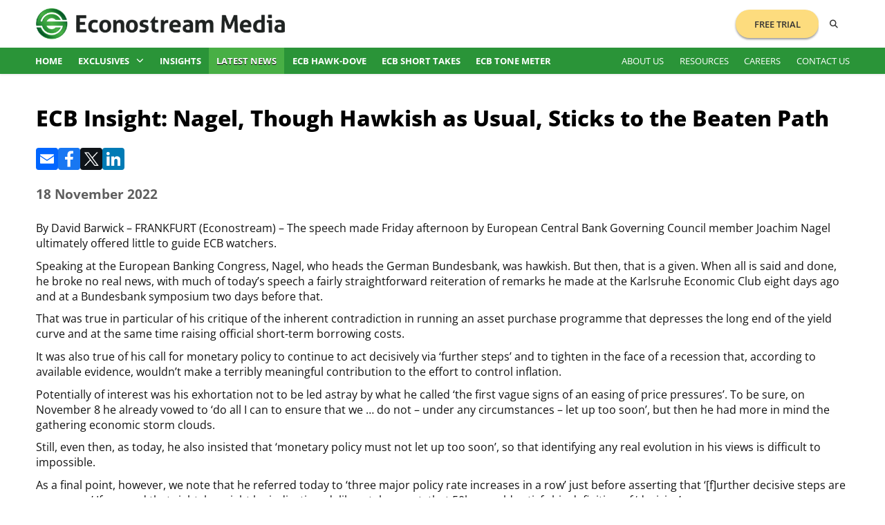

--- FILE ---
content_type: text/html;charset=UTF-8
request_url: https://www.econostream-media.com/news/2022-11-18/ecb_insight:_nagel_though_hawkish_as_usual_sticks_to_the_beaten_path.html
body_size: 22256
content:
<!doctype html>
<html class="no-js" lang="en">
    <head>
        

        <meta name="msvalidate.01" content="CAD43A4B4ABE2D8C2AF7C4723B4D5670"/>
        <meta name="google-site-verification" content="Lir-RdA0tIcF2doPBE3ia977tAKWnxGvXm2yKZU9bAo"/>
        
        <title>ECB Insight: Nagel, Though Hawkish as Usual, Sticks to the Beaten Path - Econostream Media</title>
        
        
            <meta property="og:title" content="ECB Insight: Nagel, Though Hawkish as Usual, Sticks to the Beaten Path"/>
            
            
                <meta name="description" content="By David Barwick – FRANKFURT (Econostream) – The speech made Friday afternoon by European Central Bank Governing Council member"/>
                <meta property="og:description" content="By David Barwick – FRANKFURT (Econostream) – The speech made Friday afternoon by European Central Bank Governing Council member">        
                
                
                    <link rel="canonical" href="https://www.econostream-media.com/news/2022-11-18/ecb_insight:_nagel_though_hawkish_as_usual_sticks_to_the_beaten_path.html"/>
                    <meta name="canonical" content="https://www.econostream-media.com/news/2022-11-18/ecb_insight:_nagel_though_hawkish_as_usual_sticks_to_the_beaten_path.html">
                    <meta property="og:url" content="https://www.econostream-media.com/news/2022-11-18/ecb_insight:_nagel_though_hawkish_as_usual_sticks_to_the_beaten_path.html"/>
                
            
            
            <meta charset="utf-8"/>
            <meta http-equiv="X-UA-Compatible" content="IE=edge"/>
            <meta name="keywords" content="Finance, economy, financial, financial media, analysis, financial markets, real-world economy">
            <meta name="robots" content="index, follow">
            <meta name="viewport" content="width=device-width, initial-scale=1"/>
            
            <meta name="twitter:card" content="summary_large_image">
            <meta name="twitter:domain" content="econostream-media.com">
            <meta name="twitter:site" content="@EconoStream">
            <meta name="twitter:url" content="https://www.econostream-media.com/news/2022-11-18/ecb_insight:_nagel_though_hawkish_as_usual_sticks_to_the_beaten_path.html"/>
            <meta name="twitter:title" content="ECB Insight: Nagel, Though Hawkish as Usual, Sticks to the Beaten Path">
            <meta name="twitter:description" content="By David Barwick – FRANKFURT (Econostream) – The speech made Friday afternoon by European Central Bank Governing Council member">
            <meta name="twitter:image" content="https://media.econostream-media.com/premium/Econostream_Insight-_Vertical_-_JPEG.jpg">
            <meta name="twitter:image:alt" content="ECB Insight: Nagel, Though Hawkish as Usual, Sticks to the Beaten Path">
            
            
                <meta property="og:type" content="article"/>
            

            <meta property="og:site_name" content="Econostream Media">
            <meta property="og:url" content="https://www.econostream-media.com/news/2022-11-18/ecb_insight:_nagel_though_hawkish_as_usual_sticks_to_the_beaten_path.html"/>
            <meta property="og:image:url" content="https://www.econostream-media.com/news/2022-11-18/ecb_insight:_nagel_though_hawkish_as_usual_sticks_to_the_beaten_path.html"/>
            <meta property="og:image" content="https://media.econostream-media.com/premium/Econostream_Insight-_Vertical_-_JPEG.jpg"/>
        
            
        <link rel="shortcut icon" type="image/x-icon" href="https://media.econostream-media.com/site/img/ico.png"/>
        <link rel="apple-touch-icon" href="https://media.econostream-media.com/site/img/ico.png"/>
        
        
        
        

        
        
        <!-- css styles and fonts -->
        <link rel="stylesheet" href="/fa/fa6/css/all.min.css"/><!-- avoid CORS errors -->
        <link rel="stylesheet" href="https://media.econostream-media.com/site/css/main-2025.css?t=15"/>

        
            <script type="application/ld+json">
                {
                    "@context": "http://schema.org/",
                    "@type": "Article",
                    "headline": "ECB Insight: Nagel, Though Hawkish as Usual, Sticks to the Beaten Path",
                    "editor": {
                        "@type": "Person",
                        "email": "david.barwick@econostream-media.com"
                    },
                    "datePublished": "Nov 18, 2022 16:04:19",
                    "dateModified": "Nov 18, 2022 14:04:19",
                    "publisher": {
                        "@type": "Organization",
                        "name": "Econostream Media",
                        "logo": "https://media.econostream-media.com/site/img/logo.png"
                    },
                    "image": "https://media.econostream-media.com/premium/Econostream_Insight-_Vertical_-_JPEG.jpg",
                    "description": "By David Barwick – FRANKFURT (Econostream) – The speech made Friday afternoon by European Central Bank Governing Council member"
                }
            </script>
        

        <!-- Twitter conversion tracking base code -->
        <script>
            !function(e,t,n,s,u,a){e.twq||(s=e.twq=function(){s.exe?s.exe.apply(s,arguments):s.queue.push(arguments);
            },s.version='1.1',s.queue=[],u=t.createElement(n),u.async=!0,u.src='https://static.ads-twitter.com/uwt.js',
            a=t.getElementsByTagName(n)[0],a.parentNode.insertBefore(u,a))}(window,document,'script');
            twq('config','p42e5');
        </script>
        <!-- End Twitter conversion tracking base code -->
    </head>

    <body>
        <!--[if IE]>
        <p class="browserupgrade">You are using an <strong>outdated</strong> browser. Please <a href="https://browsehappy.com/">upgrade your browser</a> to improve your experience and security.</p>
        <![endif]-->
        
        <header class="header">
    <div class="wrap flex-split">
        <div class="prime">
            <a href="/" class="logo" title="Econostream Media"><img alt="Econostream Media" src="https://media.econostream-media.com/site/img/logo-2025.png?x=0"/></a>
        </div>
        
        <div class="ctrls flex-row">
            <!-- <nav class="menu flex-row"> -->
            <div class="menu flex-split">
                <!-- <a class="mtop " href="/">Home</a>
                <a class="mtop current" href="/news">News</a>
                <a class="mtop " href="/hawk-dove.html">ECB Hawk-Dove</a>
            
                <a class="mtop " href="/corp/about">About Us</a>
                <a class="mtop " href="/corp/resources">Resources</a>
                <a class="mtop " href="/corp/careers">Careers</a>
                <a class="mtop " href="/contact.html">Contact Us</a>

                 -->

                <ul class="mtop menu-prime">
                    <li>
                        <a class="" href="/">Home</a>
                    </li>
                    <li class="dd-menu">
                        <span class="dd-label">
                            <a class="" href="/news/topic/exclusives">Exclusives</a>
                            <a class="dd-toggle" href="/news/topic/exclusives"><i class="dd-icon fa fa-chevron-down"></i></a>
                        </span>

                        <div class="dd-submenu">
                            <a class="" href=" /news/topic/ecbexclusives">ECB Exclusives</a>
                            <a class="" href="/news/topic/dmoexclusives">DMO Exclusives</a>
                        </div>
                    </li>
                    <li>
                        <a class="" href="/news/topic/insights">Insights</a>
                    </li>
                    <li>
                        <a class="selected" href="/news">Latest News</a>
                    </li>
                    <li>
                        <a class="" href="/hawk-dove.html">ECB Hawk-Dove</a>
                    </li>
                    <li>
                        <a class="" href="/shorttakes.html">ECB Short Takes</a>
                    </li>
                    <li>
                        <a class="" href="/tonemeter.html">ECB Tone Meter</a>
                    </li>
                </ul>

                
                    <div class="mtop freet-cont">
                        <a class="freet" href="https://www.econostream-media.com/signup.html">Free Trial</a>
                    </div>
                

                <ul class="mtop menu-supp">
                    <li>
                        <a class="" href="/corp/about">About Us</a>
                    </li>
                    <li>
                        <a class="" href="/corp/resources">Resources</a>
                    </li>
                    <li>
                        <a class="" href="/corp/careers">Careers</a>
                    </li>
                    <li>
                        <a class="" href="/contact.html">Contact Us</a>
                    </li>

                    
                </ul>
            </div>
            
            <form id="siteSearch" class="search" method="get" action="/search.html">
                <input type="hidden" name="search" value="search"/>
                <button type="button" class="trigger" title="Search"><i class="fa fa-search"></i><i class="fa fa-close"></i></button>
                <input type="text" name="sitesearch" value="" autocomplete="off" placeholder="Search"/>
                <button type="submit" class="submit" title="Submit"><i class="fa fa-search"></i></button>
            </form>
        </div>

        <button class="menu-btn button" title="Menu">
            <i class="fa fa-bars"></i>
            <i class="fa fa-close"></i>                    
        </button>
    </div>
    <button id="scrollTop" title="Search"><i class="fa fa-arrow-up"></i></button>

    <div class="menu-g">
        <nav class="wrap flex-split">
            <ul class="t-bold">
                <li>
                    <a class="" href="/">Home</a>
                </li>
                <li class="dd-menu">
                    <a class="dd-label" href="/news/topic/exclusives">Exclusives<i class="dd-icon fa fa-chevron-down"></i></a>

                    <div class="dd-submenu">
                        <a class="" href=" /news/topic/ecbexclusives">ECB Exclusives</a>
                        <a class="" href="/news/topic/dmoexclusives">DMO Exclusives</a>
                    </div>
                </li>
                <li>
                    <a class="" href="/news/topic/insights">Insights</a>
                </li>
                <li>
                    <a class="selected" href="/news">Latest News</a>
                </li>
                <li>
                    <a class="" href="/hawk-dove.html">ECB Hawk-Dove</a>
                </li>
                <li>
                    <a class="" href="/shorttakes.html">ECB Short Takes</a>
                </li>
                <li>
                    <a class="" href="/tonemeter.html">ECB Tone Meter</a>
                </li>
            </ul>
            <ul>
                <li>
                    <a class="" href="/corp/about">About Us</a>
                </li>
                <li>
                    <a class="" href="/corp/resources">Resources</a>
                </li>
                <li>
                    <a class="" href="/corp/careers">Careers</a>
                </li>
                <li>
                    <a class="" href="/contact.html">Contact Us</a>
                </li>
            </ul>
        </nav>
    </div>
</header>

        
        
        <main class="main">
            <div class="wrap">
                


<article class="article news "><h1>ECB Insight: Nagel, Though Hawkish as Usual, Sticks to the Beaten Path</h1>
<div class="share"><a onclick="window.open('/xs/forward/news?mno=m2317')" href="javascript:;" title="Share via Email" class="icon email"><svg xmlns="http://www.w3.org/2000/svg" viewBox="0 0 32 32" aria-hidden="true" focusable="false"><path d="M26 21.25v-9s-9.1 6.35-9.984 6.68C15.144 18.616 6 12.25 6 12.25v9c0 1.25.266 1.5 1.5 1.5h17c1.266 0 1.5-.22 1.5-1.5zm-.015-10.765c0-.91-.265-1.235-1.485-1.235h-17c-1.255 0-1.5.39-1.5 1.3l.015.14s9.035 6.22 10 6.56c1.02-.395 9.985-6.7 9.985-6.7l-.015-.065z" fill="#FFF"/></svg>
</a><a onclick="window.open('/xs/synd/news/m2317?dest=facebook', '', 'width=800, height=600')" href="javascript:;" title="Share to Facebook" class="icon facebook"><svg xmlns="http://www.w3.org/2000/svg" viewBox="0 0 32 32" aria-hidden="true" focusable="false"><path d="M17.78 27.5V17.008h3.522l.527-4.09h-4.05v-2.61c0-1.182.33-1.99 2.023-1.99h2.166V4.66c-.375-.05-1.66-.16-3.155-.16-3.123 0-5.26 1.905-5.26 5.405v3.016h-3.53v4.09h3.53V27.5h4.223z" fill="#FFF"/></svg>
</a><a onclick="window.open('/xs/synd/news/m2317?dest=twitter', '', 'width=800, height=600')" href="javascript:;" title="Share to X" class="icon twitter"><svg xmlns="http://www.w3.org/2000/svg" viewBox="0 0 1535 1250" aria-hidden="true" width="32" focusable="false" height="32"><g><path d="M283.94,167.31l386.39,516.64L281.5,1104h87.51l340.42-367.76L984.48,1104h297.8L874.15,558.3l361.92-390.99 h-87.51l-313.51,338.7l-253.31-338.7H283.94z M412.63,231.77h136.81l604.13,807.76h-136.81L412.63,231.77z" id="path1009" fill="#FFF"/></g></svg>

</a><a onclick="window.open('/xs/synd/news/m2317?dest=linkedin', '', 'width=800, height=600')" href="javascript:;" title="Share to LinkedIn" class="icon linkedin"><svg xmlns="http://www.w3.org/2000/svg" viewBox="0 0 32 32" aria-hidden="true" focusable="false"><path d="M6.227 12.61h4.19v13.48h-4.19V12.61zm2.095-6.7a2.43 2.43 0 0 1 0 4.86c-1.344 0-2.428-1.09-2.428-2.43s1.084-2.43 2.428-2.43m4.72 6.7h4.02v1.84h.058c.56-1.058 1.927-2.176 3.965-2.176 4.238 0 5.02 2.792 5.02 6.42v7.395h-4.183v-6.56c0-1.564-.03-3.574-2.178-3.574-2.18 0-2.514 1.7-2.514 3.46v6.668h-4.187V12.61z" fill="#FFF"/></svg>
</a>
</div><h4>18 November 2022</h4>



<p style="margin: 0cm 0cm 8pt; line-height: 107%; font-size: 11pt; font-family: Calibri, sans-serif;">By David Barwick &ndash; FRANKFURT (Econostream) &ndash; The speech made Friday afternoon by European Central Bank Governing Council member Joachim Nagel ultimately offered little to guide ECB watchers.</p>
<p style="line-height: 105%; margin: 0cm 0cm 8pt; font-size: 12pt; font-family: 'Times New Roman', serif;"><span style="font-size: 11.0pt; line-height: 105%; font-family: Calibri, sans-serif;">Speaking at the European Banking Congress, Nagel, who heads the German Bundesbank, was hawkish. But then, that is a given. When all is said and done, he broke no real news, with much of today&rsquo;s speech a fairly straightforward reiteration of remarks he made </span><span style="font-size: 11.0pt; line-height: 105%; font-family: Calibri, sans-serif;">at the Karlsruhe Economic Club eight days ago and at a Bundesbank symposium two days before that.</span></p>
<p style="line-height: 105%; margin: 0cm 0cm 8pt; font-size: 12pt; font-family: 'Times New Roman', serif;"><span style="font-size: 11.0pt; line-height: 105%; font-family: Calibri, sans-serif;">That was true in particular of his critique of the inherent contradiction in running an asset purchase programme that depresses the long end of the yield curve and at the same time raising official short-term borrowing costs.</span></p>
<p style="line-height: 105%; margin: 0cm 0cm 8pt; font-size: 12pt; font-family: 'Times New Roman', serif;"><span style="font-size: 11.0pt; line-height: 105%; font-family: Calibri, sans-serif;">It was also true of his call for monetary policy to continue to act decisively via &lsquo;further steps&rsquo; and to tighten in the face of a recession that, according to available evidence, wouldn&rsquo;t make a terribly meaningful contribution to the effort to control inflation.</span></p>
<p style="line-height: 105%; margin: 0cm 0cm 8pt; font-size: 12pt; font-family: 'Times New Roman', serif;"><span style="font-size: 11.0pt; line-height: 105%; font-family: Calibri, sans-serif;">Potentially of interest was his exhortation not to be led astray by what he called &lsquo;the first vague signs of an easing of price pressures&rsquo;. To be sure, on November 8 he already vowed to &lsquo;do all I can to ensure that we &hellip; do not &ndash; under any circumstances &ndash; let up too soon&rsquo;, but then he had more in mind the gathering economic storm clouds.</span></p>
<p style="line-height: 105%; margin: 0cm 0cm 8pt; font-size: 12pt; font-family: 'Times New Roman', serif;"><span style="font-size: 11.0pt; line-height: 105%; font-family: Calibri, sans-serif;">Still, even then, as today, he also insisted that &lsquo;monetary policy must not let up too soon&rsquo;, so that identifying any real evolution in his views is difficult to impossible.</span></p>
<p style="line-height: 105%; margin: 0cm 0cm 8pt; font-size: 12pt; font-family: 'Times New Roman', serif;"><span style="font-size: 11.0pt; line-height: 105%; font-family: Calibri, sans-serif;">As a final point, however, we note that he referred today to &lsquo;three major policy rate increases in a row&rsquo; just before asserting that &lsquo;[f]urther decisive steps are necessary.&rsquo; If we read that right, he might be indicating, deliberately or not, that 50bp would satisfy his definition of &lsquo;decisive&rsquo;.</span></p>




</article>









            </div>
        </main>

        
        
        <footer class="footer">
            <div class="top">
                <div class="wrap">
                    <a href="/" class="logo" title="Econostream Media">
                        <img alt="Econostream Media" src="https://media.econostream-media.com/site/img/logo-2025.png?x=0"/>
                    </a>
                    <ul>
                        <li>
                            <a href="/">Home</a>
                        </li>
                        <li>
                            <a href="/news/topic/exclusives">Exclusives</a>
                        </li>
                        <li>
                            <a href=" /news/topic/ecbexclusives">ECB Exclusives</a>
                        </li>
                        <li>
                            <a href="/news/topic/dmoexclusives">DMO Exclusives</a>
                        </li>
                        <li>
                            <a href="/news/topic/insights">Insights</a>
                        </li>
                        <li>
                            <a href="/news/topic/latestnews">Latest News</a>
                        </li>
                        <li>
                            <a href="/hawk-dove.html">ECB Hawk-Dove</a>
                        </li>
                        <li>
                            <a href="/shorttakes.html">ECB Short Takes</a>
                        </li>
                        <li>
                            <a href="/tonemeter.html">ECB Tone Meter</a>
                        </li>
                    </ul>
                    <ul>
                        <li>
                            <a href="/corp/about">About Us</a>
                        </li>
                        <li>
                            <a href="/corp/resources">Resources</a>
                        </li>
                        <li>
                            <a href="/corp/careers">Careers</a>
                        </li>
                        <li>
                            <a href="/contact.html">Contact Us</a>
                        </li>
                    </ul>
                    <ul>
                        <li>
                            <a href="/corp/terms_and_conditions">Terms &amp; Conditions</a>
                        </li>
                        <li>
                            <a href="/corp/privacy_policy">Privacy Policy</a>
                        </li>
                        <li>
                            <a href="/corp/disclaimer">Disclaimer</a>
                        </li>
                    </ul>
                </div>
            </div>
            <div class="bottom wrap">
                <span>&copy; Copyright Econostream Media 2026</span>
            </div>
            <div id="cookie-info" class="wrap">
                This site only uses cookies essential for serving content and managing user sessions. By using this site you agree to our cookie policy.
            </div>
        </footer>

        <!-- js libraries -->
        <script src="https://media.econostream-media.com/site/js/vendor/modernizr-3.8.0.min.js">
        </script>
        <script src="https://media.econostream-media.com/site/js/vendor/jquery-3.4.1.min.js">
        </script>

        
            <script src="https://media.econostream-media.com/site/js/vendor/moment.min.js">
            </script>
            <script src="https://media.econostream-media.com/site/js/vendor/moment-timezone-with-data.js">
            </script>
        

        

        

        
        
        <!-- utils -->
        <script src="https://media.econostream-media.com/site/js/formcheck.js">
        </script>
        <script src="https://media.econostream-media.com/site/js/conditions.js">
        </script>
        
        <!-- js site scripts -->
        <script src="https://media.econostream-media.com/site/js/main-2025.js?t=15">
        </script>

        <!-- ecb tone meter -->
        

        <!-- ecb tone meter / ecb bias chart -->
        
        
        <!-- hawkdove page ecb table -->
        

        <!-- theysaidit flag table fix -->
        
            <script src="https://media.econostream-media.com/site/js/theysaidit_flags.js" defer="true">
            </script>
        
    </body>
</html>

--- FILE ---
content_type: text/css;charset=UTF-8
request_url: https://media.econostream-media.com/site/css/main-2025.css?t=15
body_size: 15036
content:
/*! normalize.css v8.0.1 | MIT License | github.com/necolas/normalize.css */
html {
line-height: 1.15; /* 1 */
-webkit-text-size-adjust: 100%; /* 2 */
}
body {
margin: 0;
}
main {
display: block;
}
h1 {
font-size: 2em;
margin: 0.67em 0;
}
hr {
box-sizing: content-box; /* 1 */
height: 0; /* 1 */
overflow: visible; /* 2 */
}
pre {
font-family: monospace, monospace; /* 1 */
font-size: 1em; /* 2 */
}
a {
background-color: transparent;
}
abbr[title] {
border-bottom: none; /* 1 */
text-decoration: underline; /* 2 */
text-decoration: underline dotted; /* 2 */
}
b,
strong {
font-weight: bolder;
}
code,
kbd,
samp {
font-family: monospace, monospace; /* 1 */
font-size: 1em; /* 2 */
}
small {
font-size: 80%;
}
sub,
sup {
font-size: 75%;
line-height: 0;
position: relative;
vertical-align: baseline;
}
sub {
bottom: -0.25em;
}
sup {
top: -0.5em;
}
img {
border-style: none;
}
button,
input,
optgroup,
select,
textarea {
font-family: inherit; /* 1 */
font-size: 100%; /* 1 */
line-height: 1.15; /* 1 */
margin: 0; /* 2 */
}
button,
input { /* 1 */
overflow: visible;
}
button,
select { /* 1 */
text-transform: none;
}
button,
[type="button"],
[type="reset"],
[type="submit"] {
-webkit-appearance: button;
}
button::-moz-focus-inner,
[type="button"]::-moz-focus-inner,
[type="reset"]::-moz-focus-inner,
[type="submit"]::-moz-focus-inner {
border-style: none;
padding: 0;
}
button:-moz-focusring,
[type="button"]:-moz-focusring,
[type="reset"]:-moz-focusring,
[type="submit"]:-moz-focusring {
outline: 1px dotted ButtonText;
}
fieldset {
padding: 0.35em 0.75em 0.625em;
}
legend {
box-sizing: border-box; /* 1 */
color: inherit; /* 2 */
display: table; /* 1 */
max-width: 100%; /* 1 */
padding: 0; /* 3 */
white-space: normal; /* 1 */
}
progress {
vertical-align: baseline;
}
textarea {
overflow: auto;
}
[type="checkbox"],
[type="radio"] {
box-sizing: border-box; /* 1 */
padding: 0; /* 2 */
}
[type="number"]::-webkit-inner-spin-button,
[type="number"]::-webkit-outer-spin-button {
height: auto;
}
[type="search"] {
-webkit-appearance: textfield; /* 1 */
outline-offset: -2px; /* 2 */
}
[type="search"]::-webkit-search-decoration {
-webkit-appearance: none;
}
::-webkit-file-upload-button {
-webkit-appearance: button; /* 1 */
font: inherit; /* 2 */
}
details {
display: block;
}
summary {
display: list-item;
}
template {
display: none;
}
[hidden] {
display: none;
}  

/*! HTML5 Boilerplate v7.3.0 | MIT License | https://html5boilerplate.com/ */

/* main.css 2.0.0 | MIT License | https://github.com/h5bp/main.css#readme */
/*
 * What follows is the result of much research on cross-browser styling.
 * Credit left inline and big thanks to Nicolas Gallagher, Jonathan Neal,
 * Kroc Camen, and the H5BP dev community and team.
 */

/* ==========================================================================
   Base styles: opinionated defaults
   ========================================================================== */

html {
  color: #000000;
  font-size: 12px;
  line-height: 1.4;
}

/*
 * Remove text-shadow in selection highlight:
 * https://twitter.com/miketaylr/status/12228805301
 *
 * Vendor-prefixed and regular ::selection selectors cannot be combined:
 * https://stackoverflow.com/a/16982510/7133471
 *
 * Customize the background color to match your design.
 */

::-moz-selection {
  background: #333333;
  text-shadow: none;
  color: #FFFFFF;
}

::selection {
  background: #333333;
  text-shadow: none;
  color: #FFFFFF;
}

/*
 * A better looking default horizontal rule
 */

hr {
  display: block;
  height: 1px;
  border: 0;
  border-top: 1px solid #ccc;
  margin: 1em 0;
  padding: 0;
}

/*
 * Remove the gap between audio, canvas, iframes,
 * images, videos and the bottom of their containers:
 * https://github.com/h5bp/html5-boilerplate/issues/440
 */

audio,
canvas,
iframe,
img,
svg,
video {
  vertical-align: middle;
}

/*
 * Remove default fieldset styles.
 */

fieldset {
  border: 0;
  margin: 0;
  padding: 0;
}

/*
 * Allow only vertical resizing of textareas.
 */

textarea {
  resize: vertical;
}

/* ==========================================================================
   Browser Upgrade Prompt
   ========================================================================== */

.browserupgrade {
  margin: 0.2em 0;
  background: #ccc;
  color: #000;
  padding: 0.2em 0;
}

/* ==========================================================================
   Author's custom styles
   ========================================================================== */

/* cyrillic-ext */
@font-face {
  font-family: 'Open Sans';
  font-style: italic;
  font-weight: 300 800;
  font-stretch: 100%;
  font-display: swap;
  src: url(https://fonts.gstatic.com/s/opensans/v43/memtYaGs126MiZpBA-UFUIcVXSCEkx2cmqvXlWqWtE6F15M.woff2) format('woff2');
  unicode-range: U+0460-052F, U+1C80-1C8A, U+20B4, U+2DE0-2DFF, U+A640-A69F, U+FE2E-FE2F;
}
/* cyrillic */
@font-face {
  font-family: 'Open Sans';
  font-style: italic;
  font-weight: 300 800;
  font-stretch: 100%;
  font-display: swap;
  src: url(https://fonts.gstatic.com/s/opensans/v43/memtYaGs126MiZpBA-UFUIcVXSCEkx2cmqvXlWqWvU6F15M.woff2) format('woff2');
  unicode-range: U+0301, U+0400-045F, U+0490-0491, U+04B0-04B1, U+2116;
}
/* greek-ext */
@font-face {
  font-family: 'Open Sans';
  font-style: italic;
  font-weight: 300 800;
  font-stretch: 100%;
  font-display: swap;
  src: url(https://fonts.gstatic.com/s/opensans/v43/memtYaGs126MiZpBA-UFUIcVXSCEkx2cmqvXlWqWtU6F15M.woff2) format('woff2');
  unicode-range: U+1F00-1FFF;
}
/* greek */
@font-face {
  font-family: 'Open Sans';
  font-style: italic;
  font-weight: 300 800;
  font-stretch: 100%;
  font-display: swap;
  src: url(https://fonts.gstatic.com/s/opensans/v43/memtYaGs126MiZpBA-UFUIcVXSCEkx2cmqvXlWqWuk6F15M.woff2) format('woff2');
  unicode-range: U+0370-0377, U+037A-037F, U+0384-038A, U+038C, U+038E-03A1, U+03A3-03FF;
}
/* hebrew */
@font-face {
  font-family: 'Open Sans';
  font-style: italic;
  font-weight: 300 800;
  font-stretch: 100%;
  font-display: swap;
  src: url(https://fonts.gstatic.com/s/opensans/v43/memtYaGs126MiZpBA-UFUIcVXSCEkx2cmqvXlWqWu06F15M.woff2) format('woff2');
  unicode-range: U+0307-0308, U+0590-05FF, U+200C-2010, U+20AA, U+25CC, U+FB1D-FB4F;
}
/* math */
@font-face {
  font-family: 'Open Sans';
  font-style: italic;
  font-weight: 300 800;
  font-stretch: 100%;
  font-display: swap;
  src: url(https://fonts.gstatic.com/s/opensans/v43/memtYaGs126MiZpBA-UFUIcVXSCEkx2cmqvXlWqWxU6F15M.woff2) format('woff2');
  unicode-range: U+0302-0303, U+0305, U+0307-0308, U+0310, U+0312, U+0315, U+031A, U+0326-0327, U+032C, U+032F-0330, U+0332-0333, U+0338, U+033A, U+0346, U+034D, U+0391-03A1, U+03A3-03A9, U+03B1-03C9, U+03D1, U+03D5-03D6, U+03F0-03F1, U+03F4-03F5, U+2016-2017, U+2034-2038, U+203C, U+2040, U+2043, U+2047, U+2050, U+2057, U+205F, U+2070-2071, U+2074-208E, U+2090-209C, U+20D0-20DC, U+20E1, U+20E5-20EF, U+2100-2112, U+2114-2115, U+2117-2121, U+2123-214F, U+2190, U+2192, U+2194-21AE, U+21B0-21E5, U+21F1-21F2, U+21F4-2211, U+2213-2214, U+2216-22FF, U+2308-230B, U+2310, U+2319, U+231C-2321, U+2336-237A, U+237C, U+2395, U+239B-23B7, U+23D0, U+23DC-23E1, U+2474-2475, U+25AF, U+25B3, U+25B7, U+25BD, U+25C1, U+25CA, U+25CC, U+25FB, U+266D-266F, U+27C0-27FF, U+2900-2AFF, U+2B0E-2B11, U+2B30-2B4C, U+2BFE, U+3030, U+FF5B, U+FF5D, U+1D400-1D7FF, U+1EE00-1EEFF;
}
/* symbols */
@font-face {
  font-family: 'Open Sans';
  font-style: italic;
  font-weight: 300 800;
  font-stretch: 100%;
  font-display: swap;
  src: url(https://fonts.gstatic.com/s/opensans/v43/memtYaGs126MiZpBA-UFUIcVXSCEkx2cmqvXlWqW106F15M.woff2) format('woff2');
  unicode-range: U+0001-000C, U+000E-001F, U+007F-009F, U+20DD-20E0, U+20E2-20E4, U+2150-218F, U+2190, U+2192, U+2194-2199, U+21AF, U+21E6-21F0, U+21F3, U+2218-2219, U+2299, U+22C4-22C6, U+2300-243F, U+2440-244A, U+2460-24FF, U+25A0-27BF, U+2800-28FF, U+2921-2922, U+2981, U+29BF, U+29EB, U+2B00-2BFF, U+4DC0-4DFF, U+FFF9-FFFB, U+10140-1018E, U+10190-1019C, U+101A0, U+101D0-101FD, U+102E0-102FB, U+10E60-10E7E, U+1D2C0-1D2D3, U+1D2E0-1D37F, U+1F000-1F0FF, U+1F100-1F1AD, U+1F1E6-1F1FF, U+1F30D-1F30F, U+1F315, U+1F31C, U+1F31E, U+1F320-1F32C, U+1F336, U+1F378, U+1F37D, U+1F382, U+1F393-1F39F, U+1F3A7-1F3A8, U+1F3AC-1F3AF, U+1F3C2, U+1F3C4-1F3C6, U+1F3CA-1F3CE, U+1F3D4-1F3E0, U+1F3ED, U+1F3F1-1F3F3, U+1F3F5-1F3F7, U+1F408, U+1F415, U+1F41F, U+1F426, U+1F43F, U+1F441-1F442, U+1F444, U+1F446-1F449, U+1F44C-1F44E, U+1F453, U+1F46A, U+1F47D, U+1F4A3, U+1F4B0, U+1F4B3, U+1F4B9, U+1F4BB, U+1F4BF, U+1F4C8-1F4CB, U+1F4D6, U+1F4DA, U+1F4DF, U+1F4E3-1F4E6, U+1F4EA-1F4ED, U+1F4F7, U+1F4F9-1F4FB, U+1F4FD-1F4FE, U+1F503, U+1F507-1F50B, U+1F50D, U+1F512-1F513, U+1F53E-1F54A, U+1F54F-1F5FA, U+1F610, U+1F650-1F67F, U+1F687, U+1F68D, U+1F691, U+1F694, U+1F698, U+1F6AD, U+1F6B2, U+1F6B9-1F6BA, U+1F6BC, U+1F6C6-1F6CF, U+1F6D3-1F6D7, U+1F6E0-1F6EA, U+1F6F0-1F6F3, U+1F6F7-1F6FC, U+1F700-1F7FF, U+1F800-1F80B, U+1F810-1F847, U+1F850-1F859, U+1F860-1F887, U+1F890-1F8AD, U+1F8B0-1F8BB, U+1F8C0-1F8C1, U+1F900-1F90B, U+1F93B, U+1F946, U+1F984, U+1F996, U+1F9E9, U+1FA00-1FA6F, U+1FA70-1FA7C, U+1FA80-1FA89, U+1FA8F-1FAC6, U+1FACE-1FADC, U+1FADF-1FAE9, U+1FAF0-1FAF8, U+1FB00-1FBFF;
}
/* vietnamese */
@font-face {
  font-family: 'Open Sans';
  font-style: italic;
  font-weight: 300 800;
  font-stretch: 100%;
  font-display: swap;
  src: url(https://fonts.gstatic.com/s/opensans/v43/memtYaGs126MiZpBA-UFUIcVXSCEkx2cmqvXlWqWtk6F15M.woff2) format('woff2');
  unicode-range: U+0102-0103, U+0110-0111, U+0128-0129, U+0168-0169, U+01A0-01A1, U+01AF-01B0, U+0300-0301, U+0303-0304, U+0308-0309, U+0323, U+0329, U+1EA0-1EF9, U+20AB;
}
/* latin-ext */
@font-face {
  font-family: 'Open Sans';
  font-style: italic;
  font-weight: 300 800;
  font-stretch: 100%;
  font-display: swap;
  src: url(https://fonts.gstatic.com/s/opensans/v43/memtYaGs126MiZpBA-UFUIcVXSCEkx2cmqvXlWqWt06F15M.woff2) format('woff2');
  unicode-range: U+0100-02BA, U+02BD-02C5, U+02C7-02CC, U+02CE-02D7, U+02DD-02FF, U+0304, U+0308, U+0329, U+1D00-1DBF, U+1E00-1E9F, U+1EF2-1EFF, U+2020, U+20A0-20AB, U+20AD-20C0, U+2113, U+2C60-2C7F, U+A720-A7FF;
}
/* latin */
@font-face {
  font-family: 'Open Sans';
  font-style: italic;
  font-weight: 300 800;
  font-stretch: 100%;
  font-display: swap;
  src: url(https://fonts.gstatic.com/s/opensans/v43/memtYaGs126MiZpBA-UFUIcVXSCEkx2cmqvXlWqWuU6F.woff2) format('woff2');
  unicode-range: U+0000-00FF, U+0131, U+0152-0153, U+02BB-02BC, U+02C6, U+02DA, U+02DC, U+0304, U+0308, U+0329, U+2000-206F, U+20AC, U+2122, U+2191, U+2193, U+2212, U+2215, U+FEFF, U+FFFD;
}
/* cyrillic-ext */
@font-face {
  font-family: 'Open Sans';
  font-style: normal;
  font-weight: 300 800;
  font-stretch: 100%;
  font-display: swap;
  src: url(https://fonts.gstatic.com/s/opensans/v43/memvYaGs126MiZpBA-UvWbX2vVnXBbObj2OVTSKmu1aB.woff2) format('woff2');
  unicode-range: U+0460-052F, U+1C80-1C8A, U+20B4, U+2DE0-2DFF, U+A640-A69F, U+FE2E-FE2F;
}
/* cyrillic */
@font-face {
  font-family: 'Open Sans';
  font-style: normal;
  font-weight: 300 800;
  font-stretch: 100%;
  font-display: swap;
  src: url(https://fonts.gstatic.com/s/opensans/v43/memvYaGs126MiZpBA-UvWbX2vVnXBbObj2OVTSumu1aB.woff2) format('woff2');
  unicode-range: U+0301, U+0400-045F, U+0490-0491, U+04B0-04B1, U+2116;
}
/* greek-ext */
@font-face {
  font-family: 'Open Sans';
  font-style: normal;
  font-weight: 300 800;
  font-stretch: 100%;
  font-display: swap;
  src: url(https://fonts.gstatic.com/s/opensans/v43/memvYaGs126MiZpBA-UvWbX2vVnXBbObj2OVTSOmu1aB.woff2) format('woff2');
  unicode-range: U+1F00-1FFF;
}
/* greek */
@font-face {
  font-family: 'Open Sans';
  font-style: normal;
  font-weight: 300 800;
  font-stretch: 100%;
  font-display: swap;
  src: url(https://fonts.gstatic.com/s/opensans/v43/memvYaGs126MiZpBA-UvWbX2vVnXBbObj2OVTSymu1aB.woff2) format('woff2');
  unicode-range: U+0370-0377, U+037A-037F, U+0384-038A, U+038C, U+038E-03A1, U+03A3-03FF;
}
/* hebrew */
@font-face {
  font-family: 'Open Sans';
  font-style: normal;
  font-weight: 300 800;
  font-stretch: 100%;
  font-display: swap;
  src: url(https://fonts.gstatic.com/s/opensans/v43/memvYaGs126MiZpBA-UvWbX2vVnXBbObj2OVTS2mu1aB.woff2) format('woff2');
  unicode-range: U+0307-0308, U+0590-05FF, U+200C-2010, U+20AA, U+25CC, U+FB1D-FB4F;
}
/* math */
@font-face {
  font-family: 'Open Sans';
  font-style: normal;
  font-weight: 300 800;
  font-stretch: 100%;
  font-display: swap;
  src: url(https://fonts.gstatic.com/s/opensans/v43/memvYaGs126MiZpBA-UvWbX2vVnXBbObj2OVTVOmu1aB.woff2) format('woff2');
  unicode-range: U+0302-0303, U+0305, U+0307-0308, U+0310, U+0312, U+0315, U+031A, U+0326-0327, U+032C, U+032F-0330, U+0332-0333, U+0338, U+033A, U+0346, U+034D, U+0391-03A1, U+03A3-03A9, U+03B1-03C9, U+03D1, U+03D5-03D6, U+03F0-03F1, U+03F4-03F5, U+2016-2017, U+2034-2038, U+203C, U+2040, U+2043, U+2047, U+2050, U+2057, U+205F, U+2070-2071, U+2074-208E, U+2090-209C, U+20D0-20DC, U+20E1, U+20E5-20EF, U+2100-2112, U+2114-2115, U+2117-2121, U+2123-214F, U+2190, U+2192, U+2194-21AE, U+21B0-21E5, U+21F1-21F2, U+21F4-2211, U+2213-2214, U+2216-22FF, U+2308-230B, U+2310, U+2319, U+231C-2321, U+2336-237A, U+237C, U+2395, U+239B-23B7, U+23D0, U+23DC-23E1, U+2474-2475, U+25AF, U+25B3, U+25B7, U+25BD, U+25C1, U+25CA, U+25CC, U+25FB, U+266D-266F, U+27C0-27FF, U+2900-2AFF, U+2B0E-2B11, U+2B30-2B4C, U+2BFE, U+3030, U+FF5B, U+FF5D, U+1D400-1D7FF, U+1EE00-1EEFF;
}
/* symbols */
@font-face {
  font-family: 'Open Sans';
  font-style: normal;
  font-weight: 300 800;
  font-stretch: 100%;
  font-display: swap;
  src: url(https://fonts.gstatic.com/s/opensans/v43/memvYaGs126MiZpBA-UvWbX2vVnXBbObj2OVTUGmu1aB.woff2) format('woff2');
  unicode-range: U+0001-000C, U+000E-001F, U+007F-009F, U+20DD-20E0, U+20E2-20E4, U+2150-218F, U+2190, U+2192, U+2194-2199, U+21AF, U+21E6-21F0, U+21F3, U+2218-2219, U+2299, U+22C4-22C6, U+2300-243F, U+2440-244A, U+2460-24FF, U+25A0-27BF, U+2800-28FF, U+2921-2922, U+2981, U+29BF, U+29EB, U+2B00-2BFF, U+4DC0-4DFF, U+FFF9-FFFB, U+10140-1018E, U+10190-1019C, U+101A0, U+101D0-101FD, U+102E0-102FB, U+10E60-10E7E, U+1D2C0-1D2D3, U+1D2E0-1D37F, U+1F000-1F0FF, U+1F100-1F1AD, U+1F1E6-1F1FF, U+1F30D-1F30F, U+1F315, U+1F31C, U+1F31E, U+1F320-1F32C, U+1F336, U+1F378, U+1F37D, U+1F382, U+1F393-1F39F, U+1F3A7-1F3A8, U+1F3AC-1F3AF, U+1F3C2, U+1F3C4-1F3C6, U+1F3CA-1F3CE, U+1F3D4-1F3E0, U+1F3ED, U+1F3F1-1F3F3, U+1F3F5-1F3F7, U+1F408, U+1F415, U+1F41F, U+1F426, U+1F43F, U+1F441-1F442, U+1F444, U+1F446-1F449, U+1F44C-1F44E, U+1F453, U+1F46A, U+1F47D, U+1F4A3, U+1F4B0, U+1F4B3, U+1F4B9, U+1F4BB, U+1F4BF, U+1F4C8-1F4CB, U+1F4D6, U+1F4DA, U+1F4DF, U+1F4E3-1F4E6, U+1F4EA-1F4ED, U+1F4F7, U+1F4F9-1F4FB, U+1F4FD-1F4FE, U+1F503, U+1F507-1F50B, U+1F50D, U+1F512-1F513, U+1F53E-1F54A, U+1F54F-1F5FA, U+1F610, U+1F650-1F67F, U+1F687, U+1F68D, U+1F691, U+1F694, U+1F698, U+1F6AD, U+1F6B2, U+1F6B9-1F6BA, U+1F6BC, U+1F6C6-1F6CF, U+1F6D3-1F6D7, U+1F6E0-1F6EA, U+1F6F0-1F6F3, U+1F6F7-1F6FC, U+1F700-1F7FF, U+1F800-1F80B, U+1F810-1F847, U+1F850-1F859, U+1F860-1F887, U+1F890-1F8AD, U+1F8B0-1F8BB, U+1F8C0-1F8C1, U+1F900-1F90B, U+1F93B, U+1F946, U+1F984, U+1F996, U+1F9E9, U+1FA00-1FA6F, U+1FA70-1FA7C, U+1FA80-1FA89, U+1FA8F-1FAC6, U+1FACE-1FADC, U+1FADF-1FAE9, U+1FAF0-1FAF8, U+1FB00-1FBFF;
}
/* vietnamese */
@font-face {
  font-family: 'Open Sans';
  font-style: normal;
  font-weight: 300 800;
  font-stretch: 100%;
  font-display: swap;
  src: url(https://fonts.gstatic.com/s/opensans/v43/memvYaGs126MiZpBA-UvWbX2vVnXBbObj2OVTSCmu1aB.woff2) format('woff2');
  unicode-range: U+0102-0103, U+0110-0111, U+0128-0129, U+0168-0169, U+01A0-01A1, U+01AF-01B0, U+0300-0301, U+0303-0304, U+0308-0309, U+0323, U+0329, U+1EA0-1EF9, U+20AB;
}
/* latin-ext */
@font-face {
  font-family: 'Open Sans';
  font-style: normal;
  font-weight: 300 800;
  font-stretch: 100%;
  font-display: swap;
  src: url(https://fonts.gstatic.com/s/opensans/v43/memvYaGs126MiZpBA-UvWbX2vVnXBbObj2OVTSGmu1aB.woff2) format('woff2');
  unicode-range: U+0100-02BA, U+02BD-02C5, U+02C7-02CC, U+02CE-02D7, U+02DD-02FF, U+0304, U+0308, U+0329, U+1D00-1DBF, U+1E00-1E9F, U+1EF2-1EFF, U+2020, U+20A0-20AB, U+20AD-20C0, U+2113, U+2C60-2C7F, U+A720-A7FF;
}
/* latin */
@font-face {
  font-family: 'Open Sans';
  font-style: normal;
  font-weight: 300 800;
  font-stretch: 100%;
  font-display: swap;
  src: url(https://fonts.gstatic.com/s/opensans/v43/memvYaGs126MiZpBA-UvWbX2vVnXBbObj2OVTS-muw.woff2) format('woff2');
  unicode-range: U+0000-00FF, U+0131, U+0152-0153, U+02BB-02BC, U+02C6, U+02DA, U+02DC, U+0304, U+0308, U+0329, U+2000-206F, U+20AC, U+2122, U+2191, U+2193, U+2212, U+2215, U+FEFF, U+FFFD;
}
/* cyrillic-ext */
@font-face {
  font-family: 'Raleway';
  font-style: italic;
  font-weight: 300;
  src: url(https://fonts.gstatic.com/s/raleway/v19/1Pt_g8zYS_SKggPNyCgSQamb1W0lwk4S4TbMDr4fIA9c.woff2) format('woff2');
  unicode-range: U+0460-052F, U+1C80-1C88, U+20B4, U+2DE0-2DFF, U+A640-A69F, U+FE2E-FE2F;
}
/* cyrillic */
@font-face {
  font-family: 'Raleway';
  font-style: italic;
  font-weight: 300;
  src: url(https://fonts.gstatic.com/s/raleway/v19/1Pt_g8zYS_SKggPNyCgSQamb1W0lwk4S4TbMDrcfIA9c.woff2) format('woff2');
  unicode-range: U+0400-045F, U+0490-0491, U+04B0-04B1, U+2116;
}
/* vietnamese */
@font-face {
  font-family: 'Raleway';
  font-style: italic;
  font-weight: 300;
  src: url(https://fonts.gstatic.com/s/raleway/v19/1Pt_g8zYS_SKggPNyCgSQamb1W0lwk4S4TbMDrwfIA9c.woff2) format('woff2');
  unicode-range: U+0102-0103, U+0110-0111, U+0128-0129, U+0168-0169, U+01A0-01A1, U+01AF-01B0, U+1EA0-1EF9, U+20AB;
}
/* latin-ext */
@font-face {
  font-family: 'Raleway';
  font-style: italic;
  font-weight: 300;
  src: url(https://fonts.gstatic.com/s/raleway/v19/1Pt_g8zYS_SKggPNyCgSQamb1W0lwk4S4TbMDr0fIA9c.woff2) format('woff2');
  unicode-range: U+0100-024F, U+0259, U+1E00-1EFF, U+2020, U+20A0-20AB, U+20AD-20CF, U+2113, U+2C60-2C7F, U+A720-A7FF;
}
/* latin */
@font-face {
  font-family: 'Raleway';
  font-style: italic;
  font-weight: 300;
  src: url(https://fonts.gstatic.com/s/raleway/v19/1Pt_g8zYS_SKggPNyCgSQamb1W0lwk4S4TbMDrMfIA.woff2) format('woff2');
  unicode-range: U+0000-00FF, U+0131, U+0152-0153, U+02BB-02BC, U+02C6, U+02DA, U+02DC, U+2000-206F, U+2074, U+20AC, U+2122, U+2191, U+2193, U+2212, U+2215, U+FEFF, U+FFFD;
}
/* cyrillic-ext */
@font-face {
  font-family: 'Raleway';
  font-style: italic;
  font-weight: 400;
  src: url(https://fonts.gstatic.com/s/raleway/v19/1Pt_g8zYS_SKggPNyCgSQamb1W0lwk4S4WjMDr4fIA9c.woff2) format('woff2');
  unicode-range: U+0460-052F, U+1C80-1C88, U+20B4, U+2DE0-2DFF, U+A640-A69F, U+FE2E-FE2F;
}
/* cyrillic */
@font-face {
  font-family: 'Raleway';
  font-style: italic;
  font-weight: 400;
  src: url(https://fonts.gstatic.com/s/raleway/v19/1Pt_g8zYS_SKggPNyCgSQamb1W0lwk4S4WjMDrcfIA9c.woff2) format('woff2');
  unicode-range: U+0400-045F, U+0490-0491, U+04B0-04B1, U+2116;
}
/* vietnamese */
@font-face {
  font-family: 'Raleway';
  font-style: italic;
  font-weight: 400;
  src: url(https://fonts.gstatic.com/s/raleway/v19/1Pt_g8zYS_SKggPNyCgSQamb1W0lwk4S4WjMDrwfIA9c.woff2) format('woff2');
  unicode-range: U+0102-0103, U+0110-0111, U+0128-0129, U+0168-0169, U+01A0-01A1, U+01AF-01B0, U+1EA0-1EF9, U+20AB;
}
/* latin-ext */
@font-face {
  font-family: 'Raleway';
  font-style: italic;
  font-weight: 400;
  src: url(https://fonts.gstatic.com/s/raleway/v19/1Pt_g8zYS_SKggPNyCgSQamb1W0lwk4S4WjMDr0fIA9c.woff2) format('woff2');
  unicode-range: U+0100-024F, U+0259, U+1E00-1EFF, U+2020, U+20A0-20AB, U+20AD-20CF, U+2113, U+2C60-2C7F, U+A720-A7FF;
}
/* latin */
@font-face {
  font-family: 'Raleway';
  font-style: italic;
  font-weight: 400;
  src: url(https://fonts.gstatic.com/s/raleway/v19/1Pt_g8zYS_SKggPNyCgSQamb1W0lwk4S4WjMDrMfIA.woff2) format('woff2');
  unicode-range: U+0000-00FF, U+0131, U+0152-0153, U+02BB-02BC, U+02C6, U+02DA, U+02DC, U+2000-206F, U+2074, U+20AC, U+2122, U+2191, U+2193, U+2212, U+2215, U+FEFF, U+FFFD;
}
/* cyrillic-ext */
@font-face {
  font-family: 'Raleway';
  font-style: normal;
  font-weight: 100;
  src: url(https://fonts.gstatic.com/s/raleway/v19/1Ptxg8zYS_SKggPN4iEgvnHyvveLxVvao7CFPrEHJA.woff2) format('woff2');
  unicode-range: U+0460-052F, U+1C80-1C88, U+20B4, U+2DE0-2DFF, U+A640-A69F, U+FE2E-FE2F;
}
/* cyrillic */
@font-face {
  font-family: 'Raleway';
  font-style: normal;
  font-weight: 100;
  src: url(https://fonts.gstatic.com/s/raleway/v19/1Ptxg8zYS_SKggPN4iEgvnHyvveLxVvao7CMPrEHJA.woff2) format('woff2');
  unicode-range: U+0400-045F, U+0490-0491, U+04B0-04B1, U+2116;
}
/* vietnamese */
@font-face {
  font-family: 'Raleway';
  font-style: normal;
  font-weight: 100;
  src: url(https://fonts.gstatic.com/s/raleway/v19/1Ptxg8zYS_SKggPN4iEgvnHyvveLxVvao7CHPrEHJA.woff2) format('woff2');
  unicode-range: U+0102-0103, U+0110-0111, U+0128-0129, U+0168-0169, U+01A0-01A1, U+01AF-01B0, U+1EA0-1EF9, U+20AB;
}
/* latin-ext */
@font-face {
  font-family: 'Raleway';
  font-style: normal;
  font-weight: 100;
  src: url(https://fonts.gstatic.com/s/raleway/v19/1Ptxg8zYS_SKggPN4iEgvnHyvveLxVvao7CGPrEHJA.woff2) format('woff2');
  unicode-range: U+0100-024F, U+0259, U+1E00-1EFF, U+2020, U+20A0-20AB, U+20AD-20CF, U+2113, U+2C60-2C7F, U+A720-A7FF;
}
/* latin */
@font-face {
  font-family: 'Raleway';
  font-style: normal;
  font-weight: 100;
  src: url(https://fonts.gstatic.com/s/raleway/v19/1Ptxg8zYS_SKggPN4iEgvnHyvveLxVvao7CIPrE.woff2) format('woff2');
  unicode-range: U+0000-00FF, U+0131, U+0152-0153, U+02BB-02BC, U+02C6, U+02DA, U+02DC, U+2000-206F, U+2074, U+20AC, U+2122, U+2191, U+2193, U+2212, U+2215, U+FEFF, U+FFFD;
}
/* cyrillic-ext */
@font-face {
  font-family: 'Raleway';
  font-style: normal;
  font-weight: 200;
  src: url(https://fonts.gstatic.com/s/raleway/v19/1Ptxg8zYS_SKggPN4iEgvnHyvveLxVtaorCFPrEHJA.woff2) format('woff2');
  unicode-range: U+0460-052F, U+1C80-1C88, U+20B4, U+2DE0-2DFF, U+A640-A69F, U+FE2E-FE2F;
}
/* cyrillic */
@font-face {
  font-family: 'Raleway';
  font-style: normal;
  font-weight: 200;
  src: url(https://fonts.gstatic.com/s/raleway/v19/1Ptxg8zYS_SKggPN4iEgvnHyvveLxVtaorCMPrEHJA.woff2) format('woff2');
  unicode-range: U+0400-045F, U+0490-0491, U+04B0-04B1, U+2116;
}
/* vietnamese */
@font-face {
  font-family: 'Raleway';
  font-style: normal;
  font-weight: 200;
  src: url(https://fonts.gstatic.com/s/raleway/v19/1Ptxg8zYS_SKggPN4iEgvnHyvveLxVtaorCHPrEHJA.woff2) format('woff2');
  unicode-range: U+0102-0103, U+0110-0111, U+0128-0129, U+0168-0169, U+01A0-01A1, U+01AF-01B0, U+1EA0-1EF9, U+20AB;
}
/* latin-ext */
@font-face {
  font-family: 'Raleway';
  font-style: normal;
  font-weight: 200;
  src: url(https://fonts.gstatic.com/s/raleway/v19/1Ptxg8zYS_SKggPN4iEgvnHyvveLxVtaorCGPrEHJA.woff2) format('woff2');
  unicode-range: U+0100-024F, U+0259, U+1E00-1EFF, U+2020, U+20A0-20AB, U+20AD-20CF, U+2113, U+2C60-2C7F, U+A720-A7FF;
}
/* latin */
@font-face {
  font-family: 'Raleway';
  font-style: normal;
  font-weight: 200;
  src: url(https://fonts.gstatic.com/s/raleway/v19/1Ptxg8zYS_SKggPN4iEgvnHyvveLxVtaorCIPrE.woff2) format('woff2');
  unicode-range: U+0000-00FF, U+0131, U+0152-0153, U+02BB-02BC, U+02C6, U+02DA, U+02DC, U+2000-206F, U+2074, U+20AC, U+2122, U+2191, U+2193, U+2212, U+2215, U+FEFF, U+FFFD;
}
/* cyrillic-ext */
@font-face {
  font-family: 'Raleway';
  font-style: normal;
  font-weight: 300;
  src: url(https://fonts.gstatic.com/s/raleway/v19/1Ptxg8zYS_SKggPN4iEgvnHyvveLxVuEorCFPrEHJA.woff2) format('woff2');
  unicode-range: U+0460-052F, U+1C80-1C88, U+20B4, U+2DE0-2DFF, U+A640-A69F, U+FE2E-FE2F;
}
/* cyrillic */
@font-face {
  font-family: 'Raleway';
  font-style: normal;
  font-weight: 300;
  src: url(https://fonts.gstatic.com/s/raleway/v19/1Ptxg8zYS_SKggPN4iEgvnHyvveLxVuEorCMPrEHJA.woff2) format('woff2');
  unicode-range: U+0400-045F, U+0490-0491, U+04B0-04B1, U+2116;
}
/* vietnamese */
@font-face {
  font-family: 'Raleway';
  font-style: normal;
  font-weight: 300;
  src: url(https://fonts.gstatic.com/s/raleway/v19/1Ptxg8zYS_SKggPN4iEgvnHyvveLxVuEorCHPrEHJA.woff2) format('woff2');
  unicode-range: U+0102-0103, U+0110-0111, U+0128-0129, U+0168-0169, U+01A0-01A1, U+01AF-01B0, U+1EA0-1EF9, U+20AB;
}
/* latin-ext */
@font-face {
  font-family: 'Raleway';
  font-style: normal;
  font-weight: 300;
  src: url(https://fonts.gstatic.com/s/raleway/v19/1Ptxg8zYS_SKggPN4iEgvnHyvveLxVuEorCGPrEHJA.woff2) format('woff2');
  unicode-range: U+0100-024F, U+0259, U+1E00-1EFF, U+2020, U+20A0-20AB, U+20AD-20CF, U+2113, U+2C60-2C7F, U+A720-A7FF;
}
/* latin */
@font-face {
  font-family: 'Raleway';
  font-style: normal;
  font-weight: 300;
  src: url(https://fonts.gstatic.com/s/raleway/v19/1Ptxg8zYS_SKggPN4iEgvnHyvveLxVuEorCIPrE.woff2) format('woff2');
  unicode-range: U+0000-00FF, U+0131, U+0152-0153, U+02BB-02BC, U+02C6, U+02DA, U+02DC, U+2000-206F, U+2074, U+20AC, U+2122, U+2191, U+2193, U+2212, U+2215, U+FEFF, U+FFFD;
}
/* cyrillic-ext */
@font-face {
  font-family: 'Raleway';
  font-style: normal;
  font-weight: 400;
  src: url(https://fonts.gstatic.com/s/raleway/v19/1Ptxg8zYS_SKggPN4iEgvnHyvveLxVvaorCFPrEHJA.woff2) format('woff2');
  unicode-range: U+0460-052F, U+1C80-1C88, U+20B4, U+2DE0-2DFF, U+A640-A69F, U+FE2E-FE2F;
}
/* cyrillic */
@font-face {
  font-family: 'Raleway';
  font-style: normal;
  font-weight: 400;
  src: url(https://fonts.gstatic.com/s/raleway/v19/1Ptxg8zYS_SKggPN4iEgvnHyvveLxVvaorCMPrEHJA.woff2) format('woff2');
  unicode-range: U+0400-045F, U+0490-0491, U+04B0-04B1, U+2116;
}
/* vietnamese */
@font-face {
  font-family: 'Raleway';
  font-style: normal;
  font-weight: 400;
  src: url(https://fonts.gstatic.com/s/raleway/v19/1Ptxg8zYS_SKggPN4iEgvnHyvveLxVvaorCHPrEHJA.woff2) format('woff2');
  unicode-range: U+0102-0103, U+0110-0111, U+0128-0129, U+0168-0169, U+01A0-01A1, U+01AF-01B0, U+1EA0-1EF9, U+20AB;
}
/* latin-ext */
@font-face {
  font-family: 'Raleway';
  font-style: normal;
  font-weight: 400;
  src: url(https://fonts.gstatic.com/s/raleway/v19/1Ptxg8zYS_SKggPN4iEgvnHyvveLxVvaorCGPrEHJA.woff2) format('woff2');
  unicode-range: U+0100-024F, U+0259, U+1E00-1EFF, U+2020, U+20A0-20AB, U+20AD-20CF, U+2113, U+2C60-2C7F, U+A720-A7FF;
}
/* latin */
@font-face {
  font-family: 'Raleway';
  font-style: normal;
  font-weight: 400;
  src: url(https://fonts.gstatic.com/s/raleway/v19/1Ptxg8zYS_SKggPN4iEgvnHyvveLxVvaorCIPrE.woff2) format('woff2');
  unicode-range: U+0000-00FF, U+0131, U+0152-0153, U+02BB-02BC, U+02C6, U+02DA, U+02DC, U+2000-206F, U+2074, U+20AC, U+2122, U+2191, U+2193, U+2212, U+2215, U+FEFF, U+FFFD;
}
/* cyrillic-ext */
@font-face {
  font-family: 'Raleway';
  font-style: normal;
  font-weight: 500;
  src: url(https://fonts.gstatic.com/s/raleway/v19/1Ptxg8zYS_SKggPN4iEgvnHyvveLxVvoorCFPrEHJA.woff2) format('woff2');
  unicode-range: U+0460-052F, U+1C80-1C88, U+20B4, U+2DE0-2DFF, U+A640-A69F, U+FE2E-FE2F;
}
/* cyrillic */
@font-face {
  font-family: 'Raleway';
  font-style: normal;
  font-weight: 500;
  src: url(https://fonts.gstatic.com/s/raleway/v19/1Ptxg8zYS_SKggPN4iEgvnHyvveLxVvoorCMPrEHJA.woff2) format('woff2');
  unicode-range: U+0400-045F, U+0490-0491, U+04B0-04B1, U+2116;
}
/* vietnamese */
@font-face {
  font-family: 'Raleway';
  font-style: normal;
  font-weight: 500;
  src: url(https://fonts.gstatic.com/s/raleway/v19/1Ptxg8zYS_SKggPN4iEgvnHyvveLxVvoorCHPrEHJA.woff2) format('woff2');
  unicode-range: U+0102-0103, U+0110-0111, U+0128-0129, U+0168-0169, U+01A0-01A1, U+01AF-01B0, U+1EA0-1EF9, U+20AB;
}
/* latin-ext */
@font-face {
  font-family: 'Raleway';
  font-style: normal;
  font-weight: 500;
  src: url(https://fonts.gstatic.com/s/raleway/v19/1Ptxg8zYS_SKggPN4iEgvnHyvveLxVvoorCGPrEHJA.woff2) format('woff2');
  unicode-range: U+0100-024F, U+0259, U+1E00-1EFF, U+2020, U+20A0-20AB, U+20AD-20CF, U+2113, U+2C60-2C7F, U+A720-A7FF;
}
/* latin */
@font-face {
  font-family: 'Raleway';
  font-style: normal;
  font-weight: 500;
  src: url(https://fonts.gstatic.com/s/raleway/v19/1Ptxg8zYS_SKggPN4iEgvnHyvveLxVvoorCIPrE.woff2) format('woff2');
  unicode-range: U+0000-00FF, U+0131, U+0152-0153, U+02BB-02BC, U+02C6, U+02DA, U+02DC, U+2000-206F, U+2074, U+20AC, U+2122, U+2191, U+2193, U+2212, U+2215, U+FEFF, U+FFFD;
}
/* cyrillic-ext */
@font-face {
  font-family: 'Raleway';
  font-style: normal;
  font-weight: 600;
  src: url(https://fonts.gstatic.com/s/raleway/v19/1Ptxg8zYS_SKggPN4iEgvnHyvveLxVsEpbCFPrEHJA.woff2) format('woff2');
  unicode-range: U+0460-052F, U+1C80-1C88, U+20B4, U+2DE0-2DFF, U+A640-A69F, U+FE2E-FE2F;
}
/* cyrillic */
@font-face {
  font-family: 'Raleway';
  font-style: normal;
  font-weight: 600;
  src: url(https://fonts.gstatic.com/s/raleway/v19/1Ptxg8zYS_SKggPN4iEgvnHyvveLxVsEpbCMPrEHJA.woff2) format('woff2');
  unicode-range: U+0400-045F, U+0490-0491, U+04B0-04B1, U+2116;
}
/* vietnamese */
@font-face {
  font-family: 'Raleway';
  font-style: normal;
  font-weight: 600;
  src: url(https://fonts.gstatic.com/s/raleway/v19/1Ptxg8zYS_SKggPN4iEgvnHyvveLxVsEpbCHPrEHJA.woff2) format('woff2');
  unicode-range: U+0102-0103, U+0110-0111, U+0128-0129, U+0168-0169, U+01A0-01A1, U+01AF-01B0, U+1EA0-1EF9, U+20AB;
}
/* latin-ext */
@font-face {
  font-family: 'Raleway';
  font-style: normal;
  font-weight: 600;
  src: url(https://fonts.gstatic.com/s/raleway/v19/1Ptxg8zYS_SKggPN4iEgvnHyvveLxVsEpbCGPrEHJA.woff2) format('woff2');
  unicode-range: U+0100-024F, U+0259, U+1E00-1EFF, U+2020, U+20A0-20AB, U+20AD-20CF, U+2113, U+2C60-2C7F, U+A720-A7FF;
}
/* latin */
@font-face {
  font-family: 'Raleway';
  font-style: normal;
  font-weight: 600;
  src: url(https://fonts.gstatic.com/s/raleway/v19/1Ptxg8zYS_SKggPN4iEgvnHyvveLxVsEpbCIPrE.woff2) format('woff2');
  unicode-range: U+0000-00FF, U+0131, U+0152-0153, U+02BB-02BC, U+02C6, U+02DA, U+02DC, U+2000-206F, U+2074, U+20AC, U+2122, U+2191, U+2193, U+2212, U+2215, U+FEFF, U+FFFD;
}
/* cyrillic-ext */
@font-face {
  font-family: 'Raleway';
  font-style: normal;
  font-weight: 700;
  src: url(https://fonts.gstatic.com/s/raleway/v19/1Ptxg8zYS_SKggPN4iEgvnHyvveLxVs9pbCFPrEHJA.woff2) format('woff2');
  unicode-range: U+0460-052F, U+1C80-1C88, U+20B4, U+2DE0-2DFF, U+A640-A69F, U+FE2E-FE2F;
}
/* cyrillic */
@font-face {
  font-family: 'Raleway';
  font-style: normal;
  font-weight: 700;
  src: url(https://fonts.gstatic.com/s/raleway/v19/1Ptxg8zYS_SKggPN4iEgvnHyvveLxVs9pbCMPrEHJA.woff2) format('woff2');
  unicode-range: U+0400-045F, U+0490-0491, U+04B0-04B1, U+2116;
}
/* vietnamese */
@font-face {
  font-family: 'Raleway';
  font-style: normal;
  font-weight: 700;
  src: url(https://fonts.gstatic.com/s/raleway/v19/1Ptxg8zYS_SKggPN4iEgvnHyvveLxVs9pbCHPrEHJA.woff2) format('woff2');
  unicode-range: U+0102-0103, U+0110-0111, U+0128-0129, U+0168-0169, U+01A0-01A1, U+01AF-01B0, U+1EA0-1EF9, U+20AB;
}
/* latin-ext */
@font-face {
  font-family: 'Raleway';
  font-style: normal;
  font-weight: 700;
  src: url(https://fonts.gstatic.com/s/raleway/v19/1Ptxg8zYS_SKggPN4iEgvnHyvveLxVs9pbCGPrEHJA.woff2) format('woff2');
  unicode-range: U+0100-024F, U+0259, U+1E00-1EFF, U+2020, U+20A0-20AB, U+20AD-20CF, U+2113, U+2C60-2C7F, U+A720-A7FF;
}
/* latin */
@font-face {
  font-family: 'Raleway';
  font-style: normal;
  font-weight: 700;
  src: url(https://fonts.gstatic.com/s/raleway/v19/1Ptxg8zYS_SKggPN4iEgvnHyvveLxVs9pbCIPrE.woff2) format('woff2');
  unicode-range: U+0000-00FF, U+0131, U+0152-0153, U+02BB-02BC, U+02C6, U+02DA, U+02DC, U+2000-206F, U+2074, U+20AC, U+2122, U+2191, U+2193, U+2212, U+2215, U+FEFF, U+FFFD;
}
/* cyrillic-ext */
@font-face {
  font-family: 'Raleway';
  font-style: normal;
  font-weight: 800;
  src: url(https://fonts.gstatic.com/s/raleway/v19/1Ptxg8zYS_SKggPN4iEgvnHyvveLxVtapbCFPrEHJA.woff2) format('woff2');
  unicode-range: U+0460-052F, U+1C80-1C88, U+20B4, U+2DE0-2DFF, U+A640-A69F, U+FE2E-FE2F;
}
/* cyrillic */
@font-face {
  font-family: 'Raleway';
  font-style: normal;
  font-weight: 800;
  src: url(https://fonts.gstatic.com/s/raleway/v19/1Ptxg8zYS_SKggPN4iEgvnHyvveLxVtapbCMPrEHJA.woff2) format('woff2');
  unicode-range: U+0400-045F, U+0490-0491, U+04B0-04B1, U+2116;
}
/* vietnamese */
@font-face {
  font-family: 'Raleway';
  font-style: normal;
  font-weight: 800;
  src: url(https://fonts.gstatic.com/s/raleway/v19/1Ptxg8zYS_SKggPN4iEgvnHyvveLxVtapbCHPrEHJA.woff2) format('woff2');
  unicode-range: U+0102-0103, U+0110-0111, U+0128-0129, U+0168-0169, U+01A0-01A1, U+01AF-01B0, U+1EA0-1EF9, U+20AB;
}
/* latin-ext */
@font-face {
  font-family: 'Raleway';
  font-style: normal;
  font-weight: 800;
  src: url(https://fonts.gstatic.com/s/raleway/v19/1Ptxg8zYS_SKggPN4iEgvnHyvveLxVtapbCGPrEHJA.woff2) format('woff2');
  unicode-range: U+0100-024F, U+0259, U+1E00-1EFF, U+2020, U+20A0-20AB, U+20AD-20CF, U+2113, U+2C60-2C7F, U+A720-A7FF;
}
/* latin */
@font-face {
  font-family: 'Raleway';
  font-style: normal;
  font-weight: 800;
  src: url(https://fonts.gstatic.com/s/raleway/v19/1Ptxg8zYS_SKggPN4iEgvnHyvveLxVtapbCIPrE.woff2) format('woff2');
  unicode-range: U+0000-00FF, U+0131, U+0152-0153, U+02BB-02BC, U+02C6, U+02DA, U+02DC, U+2000-206F, U+2074, U+20AC, U+2122, U+2191, U+2193, U+2212, U+2215, U+FEFF, U+FFFD;
}
/* cyrillic-ext */
@font-face {
  font-family: 'Raleway';
  font-style: normal;
  font-weight: 900;
  src: url(https://fonts.gstatic.com/s/raleway/v19/1Ptxg8zYS_SKggPN4iEgvnHyvveLxVtzpbCFPrEHJA.woff2) format('woff2');
  unicode-range: U+0460-052F, U+1C80-1C88, U+20B4, U+2DE0-2DFF, U+A640-A69F, U+FE2E-FE2F;
}
/* cyrillic */
@font-face {
  font-family: 'Raleway';
  font-style: normal;
  font-weight: 900;
  src: url(https://fonts.gstatic.com/s/raleway/v19/1Ptxg8zYS_SKggPN4iEgvnHyvveLxVtzpbCMPrEHJA.woff2) format('woff2');
  unicode-range: U+0400-045F, U+0490-0491, U+04B0-04B1, U+2116;
}
/* vietnamese */
@font-face {
  font-family: 'Raleway';
  font-style: normal;
  font-weight: 900;
  src: url(https://fonts.gstatic.com/s/raleway/v19/1Ptxg8zYS_SKggPN4iEgvnHyvveLxVtzpbCHPrEHJA.woff2) format('woff2');
  unicode-range: U+0102-0103, U+0110-0111, U+0128-0129, U+0168-0169, U+01A0-01A1, U+01AF-01B0, U+1EA0-1EF9, U+20AB;
}
/* latin-ext */
@font-face {
  font-family: 'Raleway';
  font-style: normal;
  font-weight: 900;
  src: url(https://fonts.gstatic.com/s/raleway/v19/1Ptxg8zYS_SKggPN4iEgvnHyvveLxVtzpbCGPrEHJA.woff2) format('woff2');
  unicode-range: U+0100-024F, U+0259, U+1E00-1EFF, U+2020, U+20A0-20AB, U+20AD-20CF, U+2113, U+2C60-2C7F, U+A720-A7FF;
}
/* latin */
@font-face {
  font-family: 'Raleway';
  font-style: normal;
  font-weight: 900;
  src: url(https://fonts.gstatic.com/s/raleway/v19/1Ptxg8zYS_SKggPN4iEgvnHyvveLxVtzpbCIPrE.woff2) format('woff2');
  unicode-range: U+0000-00FF, U+0131, U+0152-0153, U+02BB-02BC, U+02C6, U+02DA, U+02DC, U+2000-206F, U+2074, U+20AC, U+2122, U+2191, U+2193, U+2212, U+2215, U+FEFF, U+FFFD;
}

:root
{
    --gen-wrap: 1200px;
    --txt-wrap: 980px;
}
   
/* resets */
html, body, div, section, article, form, li, header, main, footer
{
    margin: 0;
    padding: 0;
}

h1, h2, h3, h4, h5, h6, p, ul
{
    margin-top: 0;
    padding: 0;
}

fieldset
{
    margin-bottom: 1em;
    padding: 1em;
    border: 1px solid #CCCCCC;
    border-radius: 4px;
}

legend
{
    padding: 0 0.5em;
}

/* custom */
html *
{
    -webkit-box-sizing: border-box;
    -moz-box-sizing: border-box;
    -ms-box-sizing: border-box;
    box-sizing: border-box;
}

html, body
{
    font-family: "Open Sans", sans-serif;
}

body.fixed-header
{
    padding-top: 100px;
}

body.premium::before
{
    content: "";
    position: fixed;
    top: 0;
    bottom: 0;
    right: 0;
    left: 0;
    background-image: url("/site/img/ico.png");
    background-repeat: no-repeat;
    background-attachment: fixed;
    background-position: center 100px;
    background-size: 35% auto;
    opacity: 0.055;
    z-index: -1;
}

a
{
    text-decoration: none;
    color: #2A9438;
    -webkit-transition: color 0.1s linear;
    -moz-transition: color 0.1s linear;
    -ms-transition: color 0.1s linear;
    -o-transition: color 0.1s linear;
    transition: color 0.1s linear;
}

a:hover
{
    color: #757A76;
    /* color: #247A2B; */
}

h1, h2, h3, h4, h5, h6
{
    font-weight: bold;
    font-weight: 760;
    letter-spacing: 0px;
    text-transform: none;
}

h1
{
    font-size: 2em;
}

h2
{
    font-size: 1.8em;
}

h3
{
    font-size: 1.4em;
}

h4
{
    font-size: 1.2em;
}

h5
{
    font-size: 1em;
    font-weight: 700;
}

h6
{
    font-size: 1em;
    font-weight: 600;
    color: #333333;
}

h1 a,
h2 a,
h3 a,
h4 a,
h5 a,
h6 a
{
    font-size: inherit;
    font-weight: inherit;
    letter-spacing: inherit;
    text-transform: inherit;
    text-decoration: none;
    color: inherit;
}

p
{
    margin-bottom: 1.35em;
}

p:last-child
{
    margin-bottom: 0;
}

input[type="text"],
input[type="email"],
input[type="password"],
textarea,
select
{
    max-width: 100% !important;
}

button,
.button,
input[type="button"],
input[type="submit"]
{
    display: inline-block;
    padding: 0.5em 1.35em;
    font-style: normal;
    font-weight: 600;
    background: rgb(42, 148, 56);
    border: 1px solid rgb(42, 148, 56);
    border-radius: 0;
    color: #FFFFFF;
    -webkit-transition: background 0.1s linear, color 0.1s linear;
    -moz-transition: background 0.1s linear, color 0.1s linear;
    -ms-transition: background 0.1s linear, color 0.1s linear;
    -o-transition: background 0.1s linear, color 0.1s linear;
    transition: background 0.1s linear, color 0.1s linear;
    cursor: pointer;
}

button:hover,
.button:hover,
input[type="button"]:hover,
input[type="submit"]:hover
{
    background: #FFFFFF;
    color: rgb(42, 148, 56);
}

.fl-left
{
    float: left;
}

.fl-right
{
    float: right;
}

.flex-row,
.flex-split,
.flex-col
{
    display: flex;
    flex-wrap: wrap;
    gap: 1em;
}

.flex-col
{
    flex-direction: column;
}

.flex-split
{
    justify-content: space-between;
}

.flex-row.flex-fill > *
{
    flex: 1;
}

.flex-v-center
{
    align-content: center;
    align-items: center;
}

.flex-h-center
{
    justify-content: center;
    justify-items: center;
}

.col
{
    display: grid;
    grid-template-columns: auto;
    gap: 1em;
}

.col.col-2
{
    --col-gutter: 1em;
    grid-template-columns: repeat(2, calc(50% - var(--col-gutter) / 2));
    gap: var(--col-gutter);
}

.col.home-cols
{
    --col-gutter: 5em;
}

.wrap
{
    width: var(--gen-wrap);
    max-width: 100%;
    margin: auto;
    padding: 1em;
}

.bottom
{
    margin-bottom: 0;
}

.success,
.error
{
    margin-bottom: 1em;
    padding: 1.5em;
    border-radius: 4px;
    text-align: center;
}

.success
{
    background: #E5FFE9;
    color: #2E9154;
}

.error
{
    background: #FFE5E5;
    color: #A82F2F;
}

.premium .error {
  background:rgba(255, 229, 229, 0.75);
}

.error a,
.error a:hover
{
    color: #A82F2F;
    text-decoration:underline;
}

.x-top-pad
{
    padding-top: 0 !important;
}

.x-bottom-pad
{
    padding-bottom: 0 !important;
}

.t-center
{
    text-align: center;
}

.t-bold
{
    font-weight: bold;
}

.imp-header
{
    margin-bottom: 50px;
    background: #EEEEEE;
}

.imp-header *
{
    font-weight: 400;
    color: #333333;
}

.imp-header .wrap
{
    padding: 2.1em 1em;
}

.in-header > h2
{
    margin-bottom: 0.5em;
}

.in-header > hr,
.article + .site-list hr
{
    height: 0;
    margin-bottom: 2.5em;
    border-bottom: 3px solid #222222;
}

.share
{
    display: flex;
    gap: 8px;
}

.share .icon
{
    display: inline-block;
    width: 32px;
    height: 32px;
    border-radius: 4px;
    line-height: 1;
}

.share .icon.email
{
    background-color: rgb(1, 102, 255);
}

.share .icon.facebook
{
    background-color: rgb(24, 119, 242);
}

.share .icon.twitter
{
    background-color: rgb(15, 20, 25);
}

.share .icon.linkedin
{
    background-color: rgb(0, 123, 181);
}

.share .icon svg
{
    display: block;
    position: relative;
    top: 0;
    left: 0;
    width: auto;
    height: auto;
    margin: 0 auto;
    padding: 0;
    background-repeat: no-repeat;
    background-position: 50% 50%;
    border: none;
    overflow: hidden;
    fill: #FFFFFF;
}

.dd-menu
{
    position: relative;
}

.dd-label,
.dd-toggle
{
    display: flex;
}

.dd-toggle
{
    align-items: center;
    justify-content: center;
}

.dd-icon
{
    font-size: 0.8em;
    -webkit-transition: transform 0.25s ease-out;
    -moz-transition: transform 0.25s ease-out;
    -ms-transition: transform 0.25s ease-out;
    -o-transition: transform 0.25s ease-out;
    transition: transform 0.25s ease-out;
}

.dd-menu:hover .dd-icon
{
    -webkit-transform: rotate(540deg);
    -moz-transform: rotate(540deg);
    -ms-transform: rotate(540deg);
    -o-transform: rotate(540deg);
    transform: rotate(540deg);
}

.dd-label > .dd-icon
{
    margin-left: 1em;
    align-self: center;
}

.dd-submenu
{
    display: none;
    position: absolute;
    background: inherit;
}

.dd-menu:hover .dd-submenu
{
    display: block;
}

.dd-submenu a
{
    white-space: nowrap;
}

.overlay
{
    display: none;
}

#scrollTop
{
    display: flex;
    position: fixed;
    right: 25px;
    bottom: 120px;
    width: 52px;
    height: 52px;
    margin: 0;
    padding: 0;
    background: none;
    border: 2px solid #E8E8E8;
    -webkit-border-radius: 52px;
    -moz-border-radius: 52px;
    -o-border-radius: 52px;
    border-radius: 52px;
    font-size: 22px;
    line-height: 1;
    color: #B0B0B0;
    visibility: hidden;
    opacity: 0;
    filter: alpha(opacity = 0);
    -webkit-transition: all 0.2s ease 0s;
    -moz-transition: all 0.2s ease 0s;
    -o-transition: all 0.2s ease 0s;
    transition: all 0.2s ease 0s;
    align-items: center;
    justify-content: center;
}

#scrollTop.shown
{
    visibility: visible;
    opacity: 1;
    filter: alpha(opacity = 100);
}

#scrollTop:hover,
#scrollTop:focus
{
    background: #E8E8E8;
}

#scrollTop:focus
{
    border-width: 3px;
    border-color: #2A9438;
    outline: none;
}

/* header */
.header
{
    position: relative;
    background: #FFFFFF;
    -webkit-transition: all cubic-bezier(.694,.0482,.335,1) 0.3s;
    -moz-transition: all cubic-bezier(.694,.0482,.335,1) 0.3s;
    -ms-transition: all cubic-bezier(.694,.0482,.335,1) 0.3s;
    -o-transition: all cubic-bezier(.694,.0482,.335,1) 0.3s;
    transition: all cubic-bezier(.694,.0482,.335,1) 0.3s;
    z-index: 10;
}

body.fixed-header .header
{
    position: fixed;
    top: -70px;
    width: 100%;
    -webkit-box-shadow: 0 1px 3px rgba(0, 0, 0, .11);
    -moz-box-shadow: 0 1px 3px rgba(0, 0, 0, .11);
    -ms-box-shadow: 0 1px 3px rgba(0, 0, 0, .11);
    -o-box-shadow: 0 1px 3px rgba(0, 0, 0, .11);
    box-shadow: 0 1px 3px rgba(0, 0, 0, .11);
}

body.fixed-header .header.shown
{
    top: 0px;
}

.header ul
{
  margin: 0;
  padding: 0;
  list-style: none;
}

.header .wrap.flex-split
{
    /*height: 100px;*/
    align-items: center;
}

body.fixed-header .header .wrap.flex-split
{
    position: relative;
    height: 60px;
    padding-top: 5px;
    padding-bottom: 5px;
}

.header .menu-btn,
.header .menu-btn .fa-close,
.header .menu-btn.active .fa-bars
{
    display: none;
}

.header .menu-btn
{
    width: 2em;
    height: 2em;
    padding: 0;
    background: none;
    border: 0;
    font-size: 1.5em;
    color: rgb(42, 148, 56);
    align-items: center;
    justify-content: center;
    align-self: center;
}

.header .menu-btn:hover
{
    background-image: linear-gradient(rgba(0, 0, 0, 0.08),rgba(0, 0, 0, 0.08));
}

.fixed-header .header .menu-btn
{
    display: flex;
}

.header .menu-btn.active .fa-close {
    display: inline-block;
}

.header .menu-btn.active {
  background-color:#2a9438;
  color:#fff;
}

.header .menu.flex-row
{
    margin: 0;
    align-items: normal;
    gap: 0;
}

.header .menu a
{
    display: flex;
    padding: 0.5em 0.85em;
    font-weight: 600;
    text-transform: uppercase;
    letter-spacing: 0px;
    color: #333333;
    -webkit-transition: all 0.3s ease-in-out;
    -moz-transition: all 0.3s ease-in-out;
    -ms-transition: all 0.3s ease-in-out;
    -o-transition: all 0.3s ease-in-out;
    transition: all 0.3s ease-in-out;
    align-items: center;
}

.header .menu a:hover,
.header .menu a:focus,
.header .menu a.selected,
.header .menu .dd-label:hover a
{
    color: #48af45;
    outline: none;
}

.header .menu .dd-submenu a
{
    padding: 0.5em 1em;
}

.header .search-active.flex-row
{
    gap: 0;
}

.header .search-active .menu-prime,
.header .search-active .freet
{
    display: none;
}

.header .logo img
{
    /* width: 255px; 
    max-width: 100%; */
    height: auto;
    max-height: 45px;
}

.header .prime {
  line-height: 0px;
}

.search
{
    display: flex;
    background: #FFFFFF;
    border: 1px solid transparent;
    -webkit-transition: all ease-in-out 0.3s;
    -moz-transition: all ease-in-out 0.3s;
    -ms-transition: all ease-in-out 0.3s;
    -o-transition: all ease-in-out 0.3s;
    transition: all ease-in-out 0.3s;
}

.search-active .search
{
    border-color: #2A9438;
}

.search input
{
    width: 0;
    padding: 10px 0;
    background: none;
    border: 0;
    font-size: 14px;
    line-height: 1;
    flex: 1;
    /* -webkit-transition: width ease-in-out 0.3s;
    -moz-transition: width ease-in-out 0.3s;
    -ms-transition: width ease-in-out 0.3s;
    -o-transition: width ease-in-out 0.3s;
    transition: width ease-in-out 0.3s; */
}

.search input:focus
{
    outline: none;
}

.search-active .search input
{    
    width: 500px;
    padding-right: 15px;
}

.search button
{
    display: none;
    padding: 10px 15px;
    background: none;
    border: 0;
    color: #333333;
    -webkit-transition: all ease-out 0.3s;
    -moz-transition: all ease-out 0.3s;
    -ms-transition: all ease-out 0.3s;
    -o-transition: all ease-out 0.3s;
    transition: all ease-out 0.3s;
}

.search button:focus
{
    outline: none;
}

.search button.trigger,
.search-active .search button.submit
{
    display: inline-block;
}

.search button.trigger .fa-close,
.search-active .search button.trigger .fa-search
{
    display: none;
}

.search button.trigger .fa-close
{
    color: #B0B0B0;
}

.search-active .search button.trigger .fa-close
{
    display: inline-block;
}

.search-active .search button.submit
{
    background: #F6F6F6;
}

/* main */
.main
{
    min-height: 80vh;
    padding: 30px 0;
}

body.premium .main
{
    color: #222222;
}

.main .wrap:not(.home .wrap)
{
    width: var(--txt-wrap);
}

.wrap .ootb,
.wrap .article .ootb
{
    /* out-of-the-box */
    --ootb-margin: calc((var(--txt-wrap) - var(--gen-wrap)) / 2);
    margin-left: var(--ootb-margin);
    margin-right: var(--ootb-margin);
}

.form-element,
.form-submit
{
    margin-bottom: 1em;
}

.required
{
    color: #EE3838;
}

.article,
.article + .site-list
{
    font-size: 16px;
}

.article
{
    -webkit-touch-callout: none;
    -webkit-user-select: none;
    -khtml-user-select: none;
    -moz-user-select: none;
    -ms-user-select: none;
    -o-user-select: none;
    user-select: none;
}

.article:not(.site-list .article) p
{
    margin-bottom: 1.5em !important;
}

.article *[style]
{
    color: #111111 !important;
}

.article *:last-child
{
    margin-bottom: 0 !important;
}

.article a:not(.site-list .article a)
{
    text-decoration: underline;
}

.article a:not(h1 a, h2 a, h3 a, h4 a, h5 a, h6 a)
{
    font-weight: bold;
}

.article figure
{
    margin: 0;
    padding: 0;
}

.article figure img,
.article img
{
    /*width: auto;*/
    max-width: 800px;
    height: auto;
    image-rendering: optimizeQuality;
}

.article.ecb-meter figure
{
    width: 800px;
    max-width: 100%;
    margin: auto;
}

.article.ecb-meter figure img,
.article.ecb-meter img
{
    display: block;
    width: auto;
    max-width: 100%;
}

.article.ecb-meter h2
{
    margin-top: 1.5em;
}

.article.ecb-meter .gauge-container,
.article.ecb-meter .chart-container,
.article.ecb-meter .tm-expl
{
    margin: 3em auto;
}

.article.ecb-meter .gauge-container
{
    width: 750px;
    max-width: 100%;
    gap: 0;
}

.article.ecb-meter .gauge-container > .heading > *:first-child,
.article.ecb-meter .chart-container > .heading > *:first-child
{
    font-weight: 740;
}

.article.ecb-meter .gauge-container .gauge-layout
{
    margin: 0 5%;
}

/* .article.ecb-meter .gauge-container .gauge-layout:first-of-type,
.article.ecb-meter .gauge-container .gauge-layout:nth-of-type(2)
{
    margin-left: 0;
} */

.article.ecb-meter .gauge-container .gauge-layout:last-of-type
{
    margin-right: 0;
}

.article.ecb-meter .gauge-layout .heading > *
{
    text-transform: none;
}

.article .share
{
    margin-bottom: 1.35em;
}

.article h2
{
    margin-bottom: 0.5em;
}

.article ul,
.article li
{
    margin-bottom: 1em;
}

.article ul
{
    padding-left: 40px;
}

.article ul:last-child,
.article li:last-child
{
    margin-bottom: 0;
}

.article + .site-list
{
    margin-bottom: 2.5em;
}

.article + .site-list hr
{
    margin-top: 3.5em;
    margin-bottom: 2.75em;
}

.article.future .notice,
.article.future .notice h2
{
    font-size: 118%;
}

.article.future .notice .date.loading
{
    font-weight: normal;
}

.article.future .notice .date span
{
    white-space: nowrap;
}

.site-list h1
{
    font-size: 2.08em;
    text-transform: uppercase;
}

.site-list .article
{
    margin-bottom: 1.5em;
    font-size: 12px;
}

.site-list .article:last-child
{
    margin-bottom: 0;
}

.site-list .article h2
{
    margin-bottom: 0.5em;
    font-size: 1.48em;
    color: #000000;
}

.site-list .article p
{
    margin-bottom: 1em;
}

.site-list .article.flex-row > figure
{
    --image-width-factor: 150px;
    width: var(--image-width-factor);
    height: auto;
    margin-top: 0.4em;
    align-self: flex-start;
}

.site-list .article.flex-row > figure *
{
    font-size: 10px;
}

.site-list .article.flex-row > figure img
{
    width: 100%;
    height: 100%;
    max-height: calc(var(--image-width-factor) / 1.2);
    -o-object-fit: cover;
    object-fit: cover;
    image-rendering: auto;
}

.site-list .article.flex-row > div
{
    flex: 1;
}

.site-list .article.isfuture-t {
    padding: 1em;
    font-size: 1.24em;
    text-align: left;
    align-items: center;
}

.site-list .article.isfuture-t figure
{
    margin-top: 0;
}

.site-list .article.isfuture-t h2 a {
  font-weight: bold;
  /* font-size:22px; */
}

.site-list nav
{
    display: block;
    margin-top: 3em;
    text-align: center;
}

/* .site-list nav .button
{
    margin: 5px 3px;
    padding: 0.35em 1.35em;
    background: #FFFFFF;
    border: 1px solid #B7B7B7;
    font-size: 14px;
    text-transform: uppercase;
    color: #B4B4B4;
} */

.site-list nav .button
{
    min-width: 8.5em;
    margin: 0.25em;
    /* font-size: 1.2em; */
}

/* .site-list nav .button.current,
.site-list nav .button:hover
{
    background: #F6F6F6;
    color: #303030;
} */

.has-overlay img
{
    cursor: pointer;
}

.ecb-bias .article figure,
.ecb-bias .article img,
.home-cols .site-list.ecb-bias .article > div > span:last-child
{
    display: none;
}

.chart-container .heading,
.gauge-container .heading
{
    margin-bottom: 1em;
    text-align: center;
}

.chart-container .heading > *:first-child,
.gauge-container .heading > *:first-child
{
    margin-bottom: 0.25em;
    font-size: 1.4em;
    font-weight: bold;
    color: #000000;
}

.chart-container .heading > *:last-child,
.gauge-container .heading > *:last-child
{
    margin-bottom: 0;
}

.chart-container .footing,
.gauge-container .footing
{
    margin-top: 1em;
    font-size: 1.2em;
    text-align: center;
}

/* .chart-container > .footing,
.gauge-container > .footing
{
    text-transform: uppercase;
} */

.chart-container .chart-canvas
{
    width: 100%;
    height: 300px;
    padding: 1em;
}

.gauge-container,
.gauge-layout
{
    display: grid;
    grid-template-columns: 1fr 1fr;
}

.gauge-container
{
    margin-bottom: 2em;
    align-items: end;
    gap: 1em;
}

.gauge-container .grid-span-all
{
    grid-column: 1/-1;
}

.gauge-container .gauge-layout
{
    flex: 1;
}

.gauge-layout > *
{
    text-align: center;
}

.gauge-layout .gauge-canvas,
.gauge-layout .gauge-canvas[style]
{
    width: 100% !important;
    height: auto !important;
    margin: 0;
    cursor: pointer;
    aspect-ratio: 1/0.8;
}

.gauge-layout .hawk,
.gauge-layout .dove
{
    font-size: 1.2em;
    font-weight: bold;
    text-transform: uppercase;
}

.gauge-layout .hawk
{
    color: #EE4834;
}

.gauge-layout .dove
{
    color: #388821;
}

.ecb-meter img
{
    display: block;
    width: auto;
    max-width: 100%;
    height: auto;
    margin: auto;
}

.ecb-meter .heading > *
{
    text-transform: uppercase;
}

.ecb-meter .tm-expl
{
    display: flex;
    gap: 1.5em;
}

.ecb-meter .tm-expl > *
{
    margin-bottom: 1.5em !important;
}

.ecb-meter .tm-expl > *:first-child
{
    flex: 1;
}

.ecb-meter .tm-expl figure
{
    width: 60%;
    margin-top: -0.5em;
}

.ecb-bias .heading
{
    margin-bottom: 0;
}

/* page: home */
.hero
{
    display: flex;
    position: relative;
    height: 500px;
    margin-bottom: 2.5em;
    text-align: center;
    overflow: hidden;
    align-items: center;
    justify-content: center;
    flex-direction: column;
}

.hero .hero-img
{
    position: absolute;
    top: 0;
    left: 0;
    width: 100%;
    height: 100%;
    background-image: url("https://media.econostream-media.com/site/img/New-York-Skyline.webp");
    background-position: center -80px;
    background-repeat: no-repeat;
    background-size: cover;
}

.hero .hero-content *
{
    position: relative;
    color: #FFFFFF;
    -webkit-transition: opacity ease 0.3s;
    -moz-transition: opacity ease 0.3s;
    -ms-transition: opacity ease 0.3s;
    -o-transition: opacity ease 0.3s;
    transition: opacity ease 0.3s;
    z-index: 1;
}

.hero h1
{
    margin-bottom: 0.35em;
    font-size: 60px;
    font-weight: 600;
    line-height: 1.10;
    margin-top:-30px;
    text-shadow:#111 3px 3px 5px;
}

.hero h4
{
    margin-bottom: 0;
    font-size: 24px;
    font-weight: 400;
    text-shadow:#111 3px 3px 5px;
}

.hero-banner
{
    padding: 2.75em;
    background: #F8E4D5;
    box-shadow: inset 0 -3px 15px -5px rgba(0, 0, 0, 0.12);
    text-align: center;
}

.hero-banner.alt
{
    padding-top: 2.5em;
    background: none;
    font-size: 1.14em;
}

.hero-banner *:last-child
{
    margin-bottom: 0;
}

.hero-banner .wrap
{
    padding: 0;
}

.hero-banner h1
{
    /* font-size: 2.8em; */
    font-size: 2.5em;
    font-weight: 720;
    font-style: italic;
    line-height: 1.32;
    color: #000000;
}

.home-cols,
.home-cols > div > *
{
    margin-bottom: 2.5em;
}

.home-cols
{
    margin-top: 1.5em;
}

.home-cols h1
{
    margin-bottom: 0.5em;
    padding-bottom: 0.32em;
    border-bottom: 3px solid #222222;
}

.home-cols > div:last-child h1
{
    text-align: right;
}

.home-cols .site-list
{
    --home-news-border: 1px solid #BBBBBB;
}

.home-cols .site-list:last-child
{
    margin-bottom: 0;
}

.home-cols .site-list > *:last-child
{
    padding-top: 2em;
    border-top: var(--home-news-border);
    text-align: center;
}

.home-cols .site-list .article
{
    margin-bottom: 1em;
    font-size: 12px;
    line-height: 1.4;
    align-items: center;
}

.home-cols .site-list .article:not(.isfuture-t)
{
    margin-bottom: 0.5em;
    padding-bottom: 0.5em;
    border-bottom: var(--home-news-border);
}

.home-cols .site-list .article:not(.isfuture-t):last-child
{
    margin-bottom: 0;
    border-bottom: 0;
}

.home-cols .site-list .article p
{
    margin-bottom: 0.5em;
}

.home-cols .site-list .article h2
{
    display: flex;
    margin-bottom: 0;
    font-size: 1.2em;
    align-items: start;
    gap: 0.32em;
}

.home-cols .site-list .article:first-child h2
{
    color: #D1180A;
}

.home-cols .site-list .article h2::before
{
    content: "\f0da";
    font-family: var(--fa-style-family,"Font Awesome 6 Free");
    font-size: 0.72em;
    line-height: 1;
    -webkit-transform: translateY(0.48em);
    -moz-transform: translateY(0.48em);
    -ms-transform: translateY(0.48em);
    -o-transform: translateY(0.48em);
    transform: translateY(0.48em);
}

.home-cols .site-list .article > figure
{
    display: none;
}

.home-cols .site-list .article > figure img
{
    width: 100%;
    height: 100%;
}

.home-cols .site-list:not(.latest-news) .article > div > *:not(:first-child)
{
    display: none;
}

.home-cols .site-list.latest-news .article:first-child:not(.isfuture-t)
{
    margin-bottom: 0.75em;
    padding-bottom: 0.75em;
    align-items: start;
}

.home-cols .site-list.latest-news .article h2
{
    display: block;
}

.home-cols .site-list.latest-news .article:not(:first-child) h2,
.home-cols .site-list.latest-news .article:not(:first-child) > div > *
{
    display: inline;
    vertical-align: baseline;
}

.home-cols .site-list.latest-news .article:first-child h2,
.home-cols .site-list.ecb-bias .article:first-child h2
{
    margin-bottom: 0.5em;
    color: #000000
}

.home-cols .site-list.latest-news .article:first-child h2
{
    font-size: 1.68em;
}

.home-cols .site-list.latest-news .article h2::before,
.home-cols .site-list.ecb-bias .article:first-child h2::before
{
    content: none;
}

.home-cols .site-list.latest-news .article > figure
{
    --image-width-factor: 80px;
    display: block;
    width: var(--image-width-factor);
    height: var(--image-width-factor);
}

.home-cols .site-list.latest-news .article:first-child > figure
{
    --image-width-factor: 180px;
    width: var(--image-width-factor);
    height: auto;
}

.home-cols .site-list.latest-news .article:not(:first-child) > figure
{
    margin-top: 0;
}

.home-cols .site-list.latest-news .article:not(:first-child) > figure img
{
    max-height: none;
}

.home-cols .site-list.latest-news .article:first-child > div > *,
.home-cols .site-list.ecb-bias .article:first-child > div > *
{
    display: block;
}

/* page: news */
.news h3,
.news h3 a,
.news h4,
.news h4 a
{
    font-weight: 700;
    color: #5E5E5E;
}

.news h3 + br,
.news h3 + br + br,
.news h4 + br,
.news h4 + br + br
{
    display: none;
}

.news figure
{
    margin: 1em 2.8em;
}

/* .news .article-image
{
    width: fit-content;
    margin: 0 auto 1.5em auto;
    text-align: center;
} */

.news .article-image
{
    position: relative;
    width: 100%;
    margin: 0 auto 1.5em auto;
    text-align: center;
    overflow: hidden;
}

.news .article-image::before
{
    content: "";
    position: absolute;
    top: -20px;
    bottom: -20px;
    left: -20px;
    right: -20px;
    background-image: var(--article-image-backdrop);
    background-repeat: no-repeat;
    background-size: cover;
    background-position: center;
    -webkit-filter: blur(20px);
    -moz-filter: blur(20px);
    filter: blur(20px);
    z-index: -1;
}

.news .article-image img
{
    width: auto;
    max-width: 100%;
    box-shadow: 0 0 25px rgba(0, 0, 0, 0.5);
}

.news .article-image-caption
{
    position: relative;
    width: min-content;
    min-width: 100%;
    padding-top: 0.82em;
    background: #FFFFFF;
    font-size: 0.86em;
    line-height: 1.4;
    text-align: left;
    color: #737373 !important;
}

.news a[href^="#"],
.news a[href^="#"] *[style]
{
    color: #2A9438 !important;
}

.news a[href^="#"]:hover,
.news a[href^="#"]:hover *[style]
{
    color: #247A2B !important;
}

.news.theysaidit a[href^="#"], /* story: anchor links */
.news.theysaidit a[href^="#"] *[style], /* story: anchor links */
.news.theysaidit a.article-anchor ~ a, /* theysaidit subheader: date link */
.news.theysaidit a.date-link-subheader /* theysaidit subheader: date link */
{
    font-weight: normal;
}

/* page: resources */
.resources .list-grp
{
    margin-top: 4em;
}

.resources .list-grp.flex-row
{
    gap: 4em;
}

.resources .list-grp > div > ul,
.resources .list-grp > div > ul > li
{
    padding: 0;
    list-style: none;
}

.resources .list-grp > div > ul > li
{
    margin-bottom: 2em;
}

.resources .list-grp > div li ul,
.resources .list-grp > div li ul > li
{
    list-style: disc;
}

.resources .list-grp > div li ul
{
    padding-left: 1em;
}

.resources .list-grp > div li ul > li
{
    margin-bottom: 0.1em;
}

.resources .list-grp li:last-child
{
    margin-bottom: 0 !important;
}

.resources .list-grp a
{
    font-weight: normal;
}

.resources .list-grp h4
{
    margin-bottom: 0.1em;
}

/* page: about */
.about *:last-child
{
    margin-bottom: 0 !important;
}

.about > *
{
    margin-bottom: 2em;
}

.about h2,
.about h3
{
    margin-bottom: 0.5em;
}

.about h2
{
    clear: both;
}

.about p
{
    margin-bottom: 1em;
}

.about .flex-row figure
{
    margin: 0;
    text-align: center;
    flex-grow: 0;
}

.about figure img
{
    width: auto;
    max-width: 100%;
}

.about figure figcaption
{
    margin-top: 0.25em;
    font-style: italic;
}

.about .intro > div
{
    margin-bottom: 2em;
}

.about .intro .cards
{
    display: flex;
    margin: auto;
    padding: 1.5em;
    background: #F6F6F6;
    text-align: center;
    justify-content: space-evenly;
    flex-wrap: wrap;
    gap: 1.5em;
}

.about .intro .cards .head
{
    margin: 0;
    font-weight: bold;
}

.about .intro .cards > .head
{
    flex-basis: 100%;
}

.about .intro .card
{
    display: flex;
    min-width: 250px;
    max-width: 450px;
    padding: 1.5em;
    background: #FCFCFC;
    align-items: center;
    flex-direction: column;
    flex: 1;
    gap: 1em;
}

.about .intro .card > *
{
    margin: 0;
}

.about .intro .card .ico svg,
.about .profile h3
{
    -webkit-transition: all 0.5s ease-in-out;
    -moz-transition: all 0.5s ease-in-out;
    -ms-transition: all 0.5s ease-in-out;
    -o-transition: all 0.5s ease-in-out;
    transition: all 0.5s ease-in-out;
}

.about .intro .card .ico svg
{
    width: 40px;
    height: 40px;
    fill: #606060;
}

.about .intro .card:hover .ico svg
{
    fill: rgb(42, 148, 56);
}

.about .intro .card .button
{
    text-decoration: none;
}

.about .profiles > .site-list
{
    padding: 2em;
    background: #F6F6F6;
}

.about .profile
{
    margin-bottom: 2em;
}

.about .profile.flex-row
{
    gap: 2em;
}

.about .profile.flex-row figure
{
    flex-basis: 33%;
}

.about .profile:hover h3
{
    color: rgb(42, 148, 56);
}

.about .products
{
    margin-bottom: 2em;
    background: #E5E5E5;
}

.about .products h2
{
    margin-bottom: 2em;
    font-weight: 800;
    text-align: center;
}

.about .products h5
{
    margin-bottom: 1.15em;
    font-weight: 600;
}

.about .products .wrap
{
    padding: 2.5em;
}

.about .products .icon,
.contact .inf .icon
{
    display: flex;
    width: 108px;
    height: 108px;
    margin: 0 auto 0.3em auto;
    background: #FFFFFF;
    border: 1px solid #B7B7B7;
    border-radius: 50%;
    font-size: 32px;
    color: #2A9438;
    align-items: center;
    justify-content: center;
}

.about .products ul.flex-row
{
    padding: 0;
    text-align: center;
    list-style: none;
    justify-content: center;
    gap: 1.75em;
}

/* page: contact */
.contact > div
{
    padding-top: 1.5em;
    border-top: 1px solid #B7B7B7;
    gap: 10%;
}

.contact .inf
{
    text-align: center;
    gap: 3em;
}

.contact .inf > *
{
    padding: 1em 0;
}

.contact .inf .icon
{
    width: auto;
    height: auto;
    border: 0;
    font-size: 3em;
}

.contact:not(.site-list .article) p
{
    margin-bottom: 0 !important;
}

.contact .form
{
    flex: 1;
}

.contact .form form
{
    padding: 1em;
    background: #E8E8E8;
    color: #333333;
}

.contact .form .form-submit
{
    font-size: 16px;
}

.contact .form input[type="text"],
.contact .form input[type="email"],
.contact .form input[type="password"],
.contact .form select,
.contact .form textarea
{
    padding: 0.32em;
    background: #FFFFFF;
    border: 1px solid #AAAAAA;
    border-radius: 0.25em;
}

.contact .form textarea
{
    width: 100%;
    min-height: 190px;
    padding: 5px;
}

.contact .form .survey-title
{
    display: none;
}

/* footer */
.footer
{
    background: #2A2A2A;
    box-shadow: 0 -1px 5px rgba(0, 0, 0, 0.1);
}

.footer a
{
    color: #111111;
}

.footer a:hover
{
    color: #247A2B !important;
}

.footer ul,
.footer li
{
    margin: 0;
    padding: 0;
    list-style: none;
}

.footer li
{
    margin-bottom: 0.5em;
}

.footer li:last-child
{
    margin-bottom: 0;
}

.footer .top
{
    padding: 1.5em;
    background: #FAFAFA;
    border-bottom: 10px solid #2A9438;
}

.footer .top > *
{
    display: flex;
    flex-wrap: wrap;
    justify-content: space-between;
    gap: 2em;
}

.footer .top .logo img
{
    width: 350px;
    max-width: 100%;
}

.footer .bottom
{
    background: #2A2A2A;
    text-align: center;
    color: #B7B7B7;
}

#cookie-info
{
    display: block;
    width: 100%;
    padding: 0.65em;
    background: #131313;
    border-top: 1px solid #444;
    font-family: sans-serif;
    font-size: 12px;
    text-align: center;
    color: #9F9F9F;
}

/* ecb hawk-dove table */
.ecb-tbl
{
    /* width: 100%; */
    --ecbtbl-width: 1072px;
    width: var(--ecbtbl-width);
    max-width: var(--ecbtbl-width);
    margin-left: auto;
    margin-right: auto;
    border-collapse: collapse;
    font-size: 11px;
    line-height: 1.4;
}

.wrap .article .ootb.ecb-tbl
{
    --ootb-margin: calc((var(--txt-wrap) - var(--ecbtbl-width)) / 2);
}

table.ecb-tbl
{
    border-collapse: collapse;
    visibility: visible;
}

table.ecb-tbl thead
{
    background: #E0FFE2;
}

table.ecb-tbl th,
table.ecb-tbl td
{
    border: 1px solid #DEDEDE;
}

.ecb-tbl .notice
{
    font-size: 16px;
    line-height: 1.4;
}

.ecb-tbl .num-line
{
    display: grid;
    width: 100%;
    text-align: center;
    grid-template-columns: 1fr 1fr;
    align-items: center;
}

.ecb-tbl .num-line .zbar,
.ecb-tbl .num-line .negbar-label,
.ecb-tbl .num-line .posbar-label
{
    display: block;
    width: 100%;
    padding: 0;
    background: none;
    grid-column: 1 / span 2;
    text-align: center;
    color: #5E5E5E !important;
}

.ecb-tbl .num-line .negbar,
.ecb-tbl .num-line .posbar
{
    display: flex;
    flex-direction: row-reverse;
}

.ecb-tbl .num-line .negbar,
.ecb-tbl .num-line .posbar-label
{
    grid-column: 1;
}

.ecb-tbl .num-line .posbar,
.ecb-tbl .num-line .negbar-label
{
    grid-column: 2;
}

.ecb-tbl .num-line .posbar
{
    flex-direction: row;
}

.ecb-tbl .num-line .negbar-label,
.ecb-tbl .num-line .posbar-label,
.ecb-tbl .num-line .negbar > div,
.ecb-tbl .num-line .posbar > div
{
    padding: 3px 8px;
    white-space: normal;
}

.ecb-tbl .num-line .negbar-label
{
    text-align: left;
}

.ecb-tbl .num-line .posbar-label
{
    text-align: right;
}

.ecb-tbl .num-line .negbar > div,
.ecb-tbl .num-line .posbar > div
{
    position: relative;
    padding-left: 0;
    padding-right: 0;
    color: transparent !important;
}

.ecb-tbl .num-line .negbar > div
{
    background: #4F71B0;
    background: -webkit-linear-gradient(90deg, rgba(79,113,176,0) 0%, rgba(79,113,176,0.6) 15%, rgba(79,113,176,0.9) 44%, rgba(79,113,176,1) 100%);
    background: -moz-linear-gradient(90deg, rgba(79,113,176,0) 0%, rgba(79,113,176,0.6) 15%, rgba(79,113,176,0.9) 44%, rgba(79,113,176,1) 100%);
    background: linear-gradient(90deg, rgba(79,113,176,0) 0%, rgba(79,113,176,0.6) 15%, rgba(79,113,176,0.9) 44%, rgba(79,113,176,1) 100%);
    filter: progid:DXImageTransform.Microsoft.gradient(startColorstr="#4f71b0",endColorstr="#4f71b0",GradientType=1);
}

.ecb-tbl .num-line .posbar > div
{
    background: #F56B6D;
    background: -webkit-linear-gradient(-90deg, rgba(245,107,109,0) 0%, rgba(245,107,109,0.6) 15%, rgba(245,107,109,0.9) 44%, rgba(245,107,109,1) 100%);
    background: -moz-linear-gradient(-90deg, rgba(245,107,109,0) 0%, rgba(245,107,109,0.6) 15%, rgba(245,107,109,0.9) 44%, rgba(245,107,109,1) 100%);
    background: linear-gradient(-90deg, rgba(245,107,109,0) 0%, rgba(245,107,109,0.6) 15%, rgba(245,107,109,0.9) 44%, rgba(245,107,109,1) 100%);
    filter: progid:DXImageTransform.Microsoft.gradient(startColorstr="#f56b6d",endColorstr="#f56b6d",GradientType=1);
}

.ecb-tbl .num-line .negbar > div::before,
.ecb-tbl .num-line .posbar > div::before
{
    content: "";
    display: block;
    position: absolute;
    top: -3px;
    bottom: -3px;
    left: auto;
    right: 0px;
    width: 2px;
    height: auto;
    background: inherit;
}

.ecb-tbl .num-line .posbar > div::before
{
    left: 0px;
    right: auto;
}

.ecb-tbl .flag
{
    width: 30px;
    height: auto;
    border-radius: 0.2em;
}

.ecb-tbl .ico-yes .fa
{
    color: #2A9438 !important;
}

.ecb-tbl .ico-no .fa
{
    color: #F56B6D !important;
}

.ecb-tbl .profile,
.ecb-tbl .profile > div
{
    display: flex;
    align-items: center;
    gap: 1em;
}

.ecb-tbl .profile > div
{
    flex-direction: column;
    align-items: start;
    gap: 0.2em;
}

.ecb-tbl .profile a
{
    font-weight: normal;
}

.ecb-tbl .profile strong
{
    font-size: 1.14em;
    line-height: 1.4;
}

.ecb-tbl .profile .imgbox
{
    display: flex;
    width: 60px;
    height: 60px;
    border-radius: 0.2em;
    overflow: hidden;
    align-items: center;
    justify-content: center;
}

.ecb-tbl .profile img
{
    width: auto;
    height: 100%;
    -o-object-fit: cover;
    object-fit: cover;
    -webkit-transition: all ease-out 0.3s;
    -moz-transition: all ease-out 0.3s;
    -ms-transition: all ease-out 0.3s;
    -o-transition: all ease-out 0.3s;
    transition: all ease-out 0.3s;
}

.ecb-tbl .tabulator-row.tabulator-selectable:hover .profile img
{
    -webkit-transform: scale(1.2);
    -moz-transform: scale(1.2);
    -ms-transform: scale(1.2);
    -o-transform: scale(1.2);
    transform: scale(1.2);
}

.ecb-tbl,
.ecb-tbl .tabulator-header,
.ecb-tbl .tabulator-header .tabulator-col,
.ecb-tbl .tabulator-header .tabulator-frozen.tabulator-frozen-left,
.ecb-tbl .tabulator-row .tabulator-cell,
.ecb-tbl .tabulator-row .tabulator-cell.tabulator-frozen.tabulator-frozen-left
{
    border-color: #C2C2C2;
}

/* .ecb-tbl .tabulator-tableholder
{
   max-height: 500px !important;
} */

.ecb-tbl .tabulator-header .tabulator-col
{
    background: #E0FFE2;
    justify-content: center !important;
}

.ecb-tbl .tabulator-header .tabulator-col.tabulator-sortable.tabulator-col-sorter-element:hover
{
    background: #D5F2D6;
}

.ecb-tbl .tabulator-row.tabulator-row-even
{
    background: #F6F6F6;
}

.ecb-tbl .tabulator-row.tabulator-selectable:hover
{
    background: #E0FFE2;
}

.ecb-tbl .tabulator-row.tabulator-selectable:hover > *
{
    color: #222222 !important;
}

.ecb-tbl .tabulator-row.tabulator-selectable.tabulator-row-odd:hover
{
    background: #D1FFD3;
}

.ecb-tbl .tabulator-header .tabulator-frozen.tabulator-frozen-left,
.ecb-tbl .tabulator-row .tabulator-cell.tabulator-frozen.tabulator-frozen-left
{
    border-right-width: 1px;
}

.ecb-tbl .tabulator-header .tabulator-col[tabulator-field="voting"]
{
    width: 85px;
}

.tabulator-tooltip.ecb-profile .photo
{
    text-align: center;
}

.tabulator-tooltip.ecb-profile .photo img
{
    width: 180px !important;
    max-width: 100%;
    height: auto !important;
    max-height: 180px;
    border: 3px solid #888888;
    border-radius: 5px;
}

.tabulator-tooltip.ecb-profile .photo.dove img
{
    border-color: #4F71B0;
}

.tabulator-tooltip.ecb-profile .photo.hawk img
{
    border-color: #F56C6E;
}

/* search page */
#searchSort
{
    padding: 0.35em 0.5em;
    background: #F6F6F6;
    border: 1px solid #B7B7B7;
    font-size: 0.48em;
}

#searchResults.loading
{
    position: relative;
}

#searchResults.loading:before
{
    content: attr(data-loading);
    display: block;
    position: -webkit-sticky;
    position: sticky;
    top: 80px;
    margin: 0 auto;
    padding: 1em 2.5em;
    background: #F2F2F2;
    font-size: 16px;
    font-weight: bold;
    text-align: center;
    color: #2A9438;
    z-index: 1;
}

#searchResults.loading:after
{
    content: "";
    position: absolute;
    top: 0px;
    bottom: 0px;
    left: 0px;
    right: 0px;
    background: #FFFFFF;
}

/** FROM PAULO **/
* { box-sizing: border-box;}
.xsub { font-size:16px; }
.field,
.field-cb { display:flex; margin-bottom:1em;}
.field *:first-child { flex:0 0 150px; }
.field *:last-child { width:100%; }
.field-cb *:first-child { flex:0 0 20px; }
.center { text-align: center; }
.info, .success, .warning, .notice {
  padding:1.5em;
  text-align: center;
  margin-bottom:1em;
}

legend {
  background-color: #666;
  color: #fff;
  padding: 5px 10px;
  font-weight: bold;
}

.message {
  font-weight:bold;
}

.bottom {
  margin-bottom:0px !important
}

.info {
    color: #31708f;
    background-color: #d9edf7;
    border:1px solid #bce8f1;
}

.info a {
    color: #31708f;
    text-decoration: underline;    
}

.success {
    color: #3c763d;
    background-color: #dff0d8;
    border:1px solid #d6e9c6;
}

.success a {
    color: #3c763d;
    text-decoration: underline;
}

.warning, .notice {
    color: #8a6d3b;
    background-color: #fcf8e3;
    border:1px solid #faebcc;
}

.warning a,
.notice a {
    color: #8a6d3b;
    text-decoration: underline;
}

/** for xform **/
.xsub .form-element {
  display:flex;
}

.xsub .form-element.single-text {
  width:600px;
  margin: 0 auto 1em;
}

.xsub .form-element label {
  flex: 0 0 150px;
  font-weight:bold;
}

.xsub .form-options,
.xsub .form-element.single-text .form-options input,
.xsub .form-element .form-options input[type="text"], 
.xsub .form-element .form-options input[type="email"], 
.xsub .form-element .form-options input[type="password"], 
.xsub .form-element .form-options textarea
{
  width:100%;
}

.xsub .small.form-option-text
{
    display: block;
    line-height: 1.5;
    margin-top: 5px;
    font-style: italic;
    font-size: 12px;
    margin-bottom: 10px;
    background-color: #f0f0f0;
    padding: 0.75em;
    border-radius: 5px;
    color: #666;
}

.xsub .notcustom
{
    color: #666;
    font-weight: bold;
    font-style: italic;
}

.button-reverse,
.button-reverse:hover {
    background: #FFFFFF;
    color: rgb(42, 148, 56);
}

/** signup footer **/
.pre-footer, .post-header { background-color:#2A9438; color:#fff; text-align:center; font-size:16px;}
.post-header { background: #237A2D; }

.pre-footer h2.t-center,
.pre-footer a,
.post-header h2.t-center,
.post-header a { color:#fff; }
.pre-footer a, .post-header a { text-decoration: underline;}

.pre-footer p,
.post-header p {
    margin-bottom:1em;
}

.pre-footer .wrap{
    padding-bottom:0.5em;
}

.pre-footer input,
.post-header input {
    font-size:90%;
}

.pre-footer .button,
.post-header .button { 
    border:2px solid #fff;
    border-radius:10px;
    width:100%;
}

.pre-footer .close
{
    display: none;
}

.pre-footer.sticky
{
    position: sticky;
    right: 0;
    left: calc(100% - 480px);
    bottom: 0;
    width: 480px;
    max-width: 100%;
    box-shadow: -1px -1px 3px rgba(0, 0, 0, .11);
    -webkit-transition: padding ease-out 0.3s;
    -moz-transition: padding ease-out 0.3s;
    -ms-transition: padding ease-out 0.3s;
    -o-transition: padding ease-out 0.3s;
    transition: padding ease-out 0.3s;
}

.pre-footer.sticky.flushed
{
    left: calc(100% - (480px + 5.3em));
    width: calc(480px + 5.3em);
    padding-right: 5.3em;
}

.pre-footer.sticky .wrap
{
    padding-bottom: 1em;
}

.pre-footer.sticky form,
.pre-footer.sticky .notif
{
    max-width: 100%;
}

.pre-footer.sticky .close
{
    display: flex;
    position: absolute;
    top: -1em;
    left: -1em;
    width: 2em;
    height: 2em;
    padding: 0;
    background: #2A2A2A;
    border: 0;
    border-radius: 100%;
    font-size: 14px;
    line-height: 1;
    align-items: center;
    justify-content: center;
}

/** signup form **/
.subscribe form,
.subscribe .notif.sub-vernotif {
    width:640px;
    margin:0 auto;
}

.subscribe .input-fields {
    display: flex;
    justify-content: space-between;
    margin-bottom:5px;    
    gap:5px;
}

.subscribe .input-fields-full {
    width:100%;
}

.subscribe .input-fields-full input,
.subscribe .input-fields input {
    width:100%;
    padding:5px 10px;
}

.subscribe .notif {
    background-color: #196824;
    padding: 20px;
    border-radius: 10px;
}

.subscribe .notif p:first-child {
    font-weight:bold;
    margin-bottom:15px;
}

.subscribe .notif p:last-child
{
    margin-bottom: 0;
}

.verifyNotif {
    display:none;
}

.reg #signup
{
    background: none;
    color: #111111;
}

.reg a
{
    color: #2A9438;
}

.reg > h1
{
    margin-top: 1em;
}

.reg .desc
{
    width: 640px;
    max-width: 100%;
    margin: 0 auto 2.5em auto;
}

.reg form
{
    margin-bottom: 2em;
    padding: 2em;
    background: #F8F8F8 ;
    border-radius: 0.5em;
    box-shadow: 0 3px 10px -5px rgba(0, 0, 0, 0.25);
}

.reg input[type="text"],
.reg input[type="email"]
{
    display: block;
    margin-bottom: 1em;
    padding: 0.5em;
}

.reg .input-fields
{
    display: block;
    margin: 0;
}

.reg .button
{
    width: max-content;
    padding: 0.72em 2em;
    border: 0;
    font-size: 1.2em;
    font-weight: bold;
    text-transform: uppercase;
}

.reg .button:hover,
.reg .button:focus
{
    background: #237A2D;
    color: #FFFFFF;
}

.reg .notif
{
    background: #E9F4EB;
    border-radius: 0.5em;
}

.reg .notif.sub-errnotif
{
    background: #F4EBE9;
}

/** trial page **/
.trial .loading {
    background-image: url("/xtenit/images/interface/loading.gif");
    height: 108px;
    width: 132px;
    margin: 0 auto;
}

.trial .notif {
    display:none;
}

.trial .notif .message {
    font-size:120%;
}

/** survey **/
.xtnt-sch2tpl-survey .form-element input, 
.xtnt-sch2tpl-survey .form-element select {
    width:100%;
}

.form-elements {
    display: grid;
    grid-gap: 10px;
    grid-template-columns: repeat(2, 1fr);
}

.ecauser {
    color: #111;
    text-align: center;
    background-color: rgba(255,255,255,0.5);
    border-radius: 15px;
    margin-bottom: 1em;
}

/** scroll margin for article anchors **/
.article-anchor:before
{
    content: "";
    display: block;
    height: 70px;
    margin-top: -70px;
    visibility: hidden;
    pointer-events: none;
}

/** they said it flags **/
.theysaidit table img {
    width:23px;
    height:16px;
}

/** menu change **/
.menu-g,
.header .menu
{
    font-size: 1.1em;
}

.menu-g {
    background-color:#2A9438;
    box-shadow:0 1px 3px rgba(0, 0, 0, .11);
}

.menu-g .wrap {
    padding:0 !important;
    height:auto !important;
}

.menu-g nav,
.menu-g ul
{
    display:flex;
}

.menu-g a {
    display: block;
    color:#fff;
    text-transform: uppercase;
    padding: 0.74em 0.85em;
    -webkit-transition: all 0.1s linear;
    -moz-transition: all 0.1s linear;
    -ms-transition: all 0.1s linear;
    -o-transition: all 0.1s linear;
    transition: all 0.1s linear;
}

.menu-g .dd-label
{
    display: flex;
}

.menu-g a:hover,
.menu-g .dd-label:hover
{
    background: #30772E;
}

.menu-g .dd-label:hover a
{
    background: none;
}

.menu-g .dd-submenu
{
    background: #288C34;
    box-shadow: 0 1px 3px rgba(0, 0, 0, 0.11);
}

.menu-g a.selected,
.menu-g a.selected:hover {
    font-weight: bold;
    background-color:#48af45;
    text-shadow: 0 1px 0 #000000;
}

.menu-g a.selected:hover .dd-icon
{
    text-shadow: 0 -1px 0 #000000;
}

.mtop .dd-toggle
{
    margin-left: -1em;
    line-height: 1.32;
}

.mtop .dd-submenu,
.fixed-header .header .menu .mtop.menu-supp
{
    top: 100%;
    background: #FCFCFC;
    border: 1px solid #E3E3E3;
    box-shadow: 0 2px 5px rgba(0, 0, 0, 0.15);
}

.header .menu a.freet {
    background-color:#fddc7e;
    padding:0em 2em;
    border-radius:2em;
    box-shadow: 0px 2px 3px #999;
    margin-left:10px;
}

.header .menu a.freet:hover {
    background-color:#ffd357;
    color:#333;
}

.header .menu .mtop {
    display:none;
}

.header .menu .mtop.freet-cont
{
    display: flex;
}

.header .menu .mtop.menu-supp a
{
    padding: 0.74em 1.5em;
}

.header .menu .mtop.menu-supp a:hover
{
    background: rgba(0, 0, 0, 0.03);
}

.fixed-header .menu-g {
    display:none;
}

.fixed-header .header .logo {
    display:inline-block;
    width:46px;
    overflow: hidden;
}

.fixed-header .header .menu:not(.search-active .menu) .mtop:not(.menu-supp, .freet-cont)
{
    display: flex;
    margin: 0;
    align-items: center;
}

.fixed-header .header .menu .mtop.menu-supp
{
    position: absolute;
    right: 1em;
    top: 100%;
}

.fixed-header .header .menu .mtop.menu-supp.shown
{
    display: block;
}

/* X (Twitter) short takes */
.article .twitter-tweet
{
    margin-left: auto;
    margin-right: auto;
}

@media screen and (max-width: 1200px)
{
    body.premium::before
    {
        background-position: center;
        background-size: 65% auto;
    }

    .dd-menu:hover .dd-submenu
    {
        display: none;
    }

    .dd-menu:hover .dd-toggle > *
    {
        -webkit-transform: unset;
        -moz-transform: unset;
        -ms-transform: unset;
        -o-transform: unset;
        transform: unset;
    }

    .header
    {
        position: -webkit-sticky;
        position: sticky;
        top: 0;
        height: 75px;
    }

    .header .logo img
    {
        max-width: 100%;
    }
    
    .header .flex-split,
    .header .flex-row
    {
        flex-direction: column;
    }
    
    .header .wrap.flex-split
    {
        height: auto;
        padding: 0;
        gap: 1em;
        background-color:#FFFFFF;
        box-shadow:0 1px 3px rgba(0, 0, 0, .11);
        flex-direction: row;
        flex-wrap: nowrap;
        gap: 0;
    }
    
    .header .prime
    {
        position: relative;
        margin-left: 75px;
        line-height: 0;
        flex: 1;
    }
    
    .header .menu-btn
    {
        display: flex;
        width: 75px;
        height: 75px;
        background: #FFFFFF;
        border: 0;
        font-size: 2em;
        outline: none;
    }
    
    .header .logo
    {
        display: block;
        margin-left: auto;
        margin-right: auto;
        padding: 15px;
        text-align: center;
        outline: none;
    }
    
    .header .ctrls
    {
        display: none;
        position: fixed;
        top: 75px;
        right: 0;
        bottom: 0;
        width: 480px;
        max-width: 100%;
        padding: 1.5em;
        background: #2A9438;
        overflow: auto;
        flex-wrap: nowrap;
    }

    .header .ctrls.shown
    {
        display: grid;
        grid-template-areas:
            "search"
            "menu";
        grid-template-rows: min-content;
        gap: 1.5em;
    }

    .header .ctrls.shown .search
    {
        grid-area: search;
    }

    .header .ctrls.shown .menu
    {
        grid-area: menu;
    }

    .header .menu-g {
      display:none;
    }

    .header .menu
    {
        display: block;
        flex: 1;
    }
    
    .header .menu .mtop,
    .header .menu .mtop.freet-cont
    {
        display:block;      
        margin-bottom: 1em;
        padding-bottom: 1em;
        border-bottom: 3px solid rgba(0, 0, 0, 0.1);
    }

    .header .menu .mtop:last-child
    {
        margin-bottom: 0;
        padding-bottom: 0;
        border-bottom: 0;
    }

    .header .ctrls > span
    {
        display: block;
        text-align: center;
    }
    
    .header .ctrls .button
    {
        width: 30%;
        min-width: 8em;
    }
    
    .header .menu.flex-row
    {
        gap: 0;
    }
    
    .header .search-active .menu
    {
        display: flex;
    }
    
    .header .menu a,
    .header .menu .mtop.menu-supp a,
    .header .menu .dd-label:hover a
    {
        padding: 0.75em 1em;
        font-size: 16px;
        font-weight: 400;
        color: #FFFFFF;
    }
    
    .header .menu a:last-child
    {
        border: 0;
    }
    
    .header .menu a.selected,
    .header .menu a.selected:hover
    {
        color: #fff;
        font-weight: bold;
        background-color: #48af45;
    }

    .header .menu a:hover,
    .header .menu a:focus,
    .header .menu .mtop.menu-supp a:hover,
    .header .menu .mtop.menu-supp a:focus,
    .header .menu .dd-label:hover a:hover,
    .header .menu .dd-label:hover a:focus
    {
        background-color: #30772E;
        color: #FFFFFF;
    }

    .header .menu .dd-menu a:first-child
    {
        flex: 1;
    }

    .header .menu .dd-menu .dd-toggle
    {
        margin-left: 0;
    }

    .header .menu .dd-menu .dd-submenu
    {
        position: static;
        margin-left: 1em;
        padding-left: 1em;
        background: none;
        border: 0;
        border-left: 3px solid rgba(0, 0, 0, 0.1);
        box-shadow: none;
    }

    .header .menu .dd-menu.shown .dd-submenu
    {
        display: block;
    }

    .header .menu .dd-menu.shown .dd-toggle > *
    {
        -webkit-transform: rotate(540deg);
        -moz-transform: rotate(540deg);
        -ms-transform: rotate(540deg);
        -o-transform: rotate(540deg);
        transform: rotate(540deg);
    }

    .header .menu a.freet
    {
        display: block;
        padding: 1em 0;
        text-align: center;
        font-weight: bold;
        color: #333333;
        margin: 1.75em 1em 1em 1em;
    }

    /* .header .menu a.freet:hover {
        background-color:#fff;
        color:#2A9438;
    } */

    .search
    {
        /* margin-top: 1em; */
        border-color: #BBBBBB;
    }

    .search input,
    .search-active .search input
    {    
        width: auto;
        padding-left: 15px;
        padding-right: 15px;
    }
    
    .search button.submit,
    .search-active .search button.submit
    {
        display: inline-block;
    }

    .search button.trigger,
    .search-active .search button.trigger
    {
        display: none;
    }

    .col.home-cols
    {
        --col-gutter: 3em;
    }
    
    .wrap .ootb,
    .wrap .article .ootb
    {
        margin-left: 0;
        margin-right: 0;
    }

    .ecb-tbl
    {
        max-width: 100%;
    }
}

@media screen and (max-width: 860px)
{
    .hero h1
    {
        font-size: 37px;
        line-height: 1.35;
        margin-bottom: 0.5;
    }
    
    .hero h4
    {
        font-size: 19px;
        line-height: 1.35;
    }

    .hero-banner
    {
        padding: 1.5em;
    }

    .hero-banner h1
    {
        font-size: 1.72em;
    }
    
    .contact .flex-row
    {
        flex-direction: column;
        gap: 3em;
    }
    
    .article-anchor:before
    {
        height: 10px;
        margin-top: -10px;
    }

    .col.col-2
    {
        display: block;
    }

    /* .home-cols .site-list,
    .home-cols .site-list .article
    {
        font-size: 16px;
    } */

    .home-cols .site-list .article:not(.isfuture-t)
    {
        margin-bottom: 1em;
        padding-bottom: 1em;
    }

    .home-cols .site-list.latest-news .article:first-child:not(.isfuture-t)
    {
        margin-bottom: 1.5em;
        padding-bottom: 1.5em;
    }

    /* .home-cols .site-list .article
    {
        margin-bottom: 2em;
    } */

    .home-cols .site-list.latest-news .article > figure
    {
        --image-width-factor: 120px;
    }

    .site-list .article.flex-row > figure,
    .home-cols .site-list.latest-news .article:first-child > figure
    {
        --image-width-factor: 250px;
    }

    .home-cols > div:last-child
    {
        margin-top: 2.5em;
    }

    .home-cols > div:last-child h1
    {
        text-align: left;
    }

    .ecb-meter .tm-expl
    {
        flex-direction: column;
        gap: 0;
    }

    .ecb-meter .tm-expl figure
    {
        width: 100%;
        margin-top: 0;
    }

    .about .intro .flex-row
    {
        flex-direction: column;
    }

    .about .intro .flex-row figure
    {
        width: 100%
    }

    .footer .top > *
    {
        text-align: center;
        flex-direction: column;
        align-items: center;
    }
}

@media screen and (max-width: 768px)
{
    .header .ctrls
    {
        width: 100%;
    }

    .header .logo
    {
        text-align: left;
    }

    .header .prime
    {
        margin-left: 0;
    }

    .article figure img,
    .article img
    {
        max-width: 100%;
    }

    .about .intro.flex-row,
    .about .products ul.flex-row
    {
        flex-direction: column;
    }
    
    .resources .list-grp.flex-row
    {
        flex-direction: column;
        gap: 2.5em;
    }

    .eca-access form,
    .eca-access .notif,
    .pre-footer form,
    .pre-footer .notif,
    .post-header form,
    .post-header .notif
    {
        max-width: 100%;
    }

    .pre-footer.sticky,
    .pre-footer.sticky.flushed
    {
        left: 0;
        width: 100%;
        padding: 0;
    }

    .pre-footer.sticky .close
    {
        left: 5px;
    }
}

@media screen and (max-width: 640px)
{
    .article,
    .article + .site-list
    {
        font-size: 14px;
    }

    .site-list .article
    {
        display: block;
        overflow: hidden;
        font-size: 12px;
    }

    .site-list .article.isfuture-t
    {
        text-align: center;
    }

    .site-list .article.flex-row > figure,
    .home-cols .site-list.latest-news .article > figure,
    .home-cols .site-list.latest-news .article:first-child > figure
    {
        --image-width-factor: calc(100vw - 1rem);
        width: 100%;
        max-width: none;
        height: auto;
        max-height: none;
        margin-bottom: 0.75em;
        text-align: center;
    }

    .home-cols .site-list.latest-news .article:first-child > figure
    {
        aspect-ratio: auto;
    }

    .home-cols .site-list.latest-news .article:first-child h2
    {
        font-size: 1.5em;
    }

    .field {
      flex-direction: column;
    }

    .field :first-child {
      flex: 0 0 0;
    }

    .about .flex-row
    {
        flex-direction: column !important;
    }
    
    .news figure
    {
        float: none;
        max-width: 100%;
        margin: 0 auto 2em auto;
        text-align: center;
    }
    
    .eca-access .input-fields
    {
        flex-direction: column;
        gap: 0.5em;
    }

    .pre-footer .input-fields,
    .post-header .input-fields
    {
        flex-direction: column;
    }
    
    .eca-access .input-fields input,
    .pre-footer .input-fields input,
    .post-header .input-fields input
    {
        min-width: 100%;
    }

    .form-elements {
      grid-template-columns: repeat(1, 1fr);
    }

    .contact .form-elements
    {
        margin-bottom: 1em;
        gap: 0;
    }
}

@media screen and (max-width: 480px)
{
    input[type="text"],
    input[type="email"],
    input[type="password"],
    textarea,
    select
    {
        width: 100%;
    }
    
    fieldset
    {
        padding: 0.5em;
    }
    
    .wrap
    {
        padding-left: 0.5em;
        padding-right: 0.5em;
    }

    .gauge-container
    {
        margin-bottom: 3em;
        grid-template-columns: 1fr;
        gap: 2em;
    }

    .gauge-container .heading
    {
        margin-bottom: 0;
    }

    .article.ecb-meter .gauge-container > .heading
    {
        margin-bottom: 2em;
    }

    .article.ecb-meter .gauge-container .gauge-layout
    {
        margin: 0;
        margin-bottom: 2em;
    }
}
   

/* ==========================================================================
   Helper classes
   ========================================================================== */

/*
 * Hide visually and from screen readers
 */

.hidden {
  display: none !important;
}

/*
* Hide only visually, but have it available for screen readers:
* https://snook.ca/archives/html_and_css/hiding-content-for-accessibility
*
* 1. For long content, line feeds are not interpreted as spaces and small width
*    causes content to wrap 1 word per line:
*    https://medium.com/@jessebeach/beware-smushed-off-screen-accessible-text-5952a4c2cbfe
*/


.sr-only {
  border: 0;
  clip: rect(0, 0, 0, 0);
  height: 1px;
  margin: -1px;
  overflow: hidden;
  padding: 0;
  position: absolute;
  white-space: nowrap;
  width: 1px;
  /* 1 */
}

/*
* Extends the .sr-only class to allow the element
* to be focusable when navigated to via the keyboard:
* https://www.drupal.org/node/897638
*/

.sr-only.focusable:active,
.sr-only.focusable:focus {
  clip: auto;
  height: auto;
  margin: 0;
  overflow: visible;
  position: static;
  white-space: inherit;
  width: auto;
}

/*
* Hide visually and from screen readers, but maintain layout
*/

.invisible {
  visibility: hidden;
}

/*
* Clearfix: contain floats
*
* For modern browsers
* 1. The space content is one way to avoid an Opera bug when the
*    `contenteditable` attribute is included anywhere else in the document.
*    Otherwise it causes space to appear at the top and bottom of elements
*    that receive the `clearfix` class.
* 2. The use of `table` rather than `block` is only necessary if using
*    `:before` to contain the top-margins of child elements.
*/

.clearfix:before,
.clearfix:after {
  content: " ";
  /* 1 */
  display: table;
  /* 2 */
}

.clearfix:after {
  clear: both;
}

/* ==========================================================================
   EXAMPLE Media Queries for Responsive Design.
   These examples override the primary ('mobile first') styles.
   Modify as content requires.
   ========================================================================== */

@media only screen and (min-width: 35em) {
  /* Style adjustments for viewports that meet the condition */
}

@media print,
  (-webkit-min-device-pixel-ratio: 1.25),
  (min-resolution: 1.25dppx),
  (min-resolution: 120dpi) {
  /* Style adjustments for high resolution devices */
}

/* ==========================================================================
   Print styles.
   Inlined to avoid the additional HTTP request:
   https://www.phpied.com/delay-loading-your-print-css/
   ========================================================================== */

@media print {
  *,
  *:before,
  *:after {
    background: transparent !important;
    color: #000 !important;
    /* Black prints faster */
    box-shadow: none !important;
    text-shadow: none !important;
  }
  a,
  a:visited {
    text-decoration: underline;
  }
  a[href]:after {
    content: " (" attr(href) ")";
  }
  abbr[title]:after {
    content: " (" attr(title) ")";
  }
  /*
     * Don't show links that are fragment identifiers,
     * or use the `javascript:` pseudo protocol
     */
  a[href^="#"]:after,
  a[href^="javascript:"]:after {
    content: "";
  }
  pre {
    white-space: pre-wrap !important;
  }
  pre,
  blockquote {
    border: 1px solid #999;
    page-break-inside: avoid;
  }
  /*
     * Printing Tables:
     * https://web.archive.org/web/20180815150934/http://css-discuss.incutio.com/wiki/Printing_Tables
     */
  thead {
    display: table-header-group;
  }
  tr,
  img {
    page-break-inside: avoid;
  }
  p,
  h2,
  h3 {
    orphans: 3;
    widows: 3;
  }
  h2,
  h3 {
    page-break-after: avoid;
  }
}

/* from av */
.article-list-links {
  padding-left: 2em;
  margin-bottom: 2em;
  border-bottom: 1px solid #efefef;
  padding-bottom: 2em;
}

.article-list article {
  margin-bottom: 2em;
  padding-bottom: 2em;
  border-bottom: 1px solid #efefef;
}

.article-list article:last {
  margin-bottom:0;
  padding-bottom:0;
  border-bottom:0;
}


--- FILE ---
content_type: application/javascript;charset=UTF-8
request_url: https://media.econostream-media.com/site/js/main-2025.js?t=15
body_size: 7502
content:
(function()
{
    let _stt = 3;
    let _ts = Date.now();

    const mobilewidth = 1200;

    $.fn.isOnScreen = function()
    {
        let win = $(window);
        let viewport = {
            top : win.scrollTop(),
            left : win.scrollLeft()
        };
        
        viewport.right = viewport.left + win.width();
        viewport.bottom = viewport.top + win.height();

        let bounds = this.offset();
        
        bounds.right = bounds.left + this.outerWidth();
        bounds.bottom = bounds.top + this.outerHeight();

        return (!(viewport.right < bounds.left || viewport.left > bounds.right || viewport.bottom < bounds.top || viewport.top > bounds.bottom));
    };

    if($(".share").length > 0) {
        $(".article, .article img").on("contextmenu mousedown copy cut paste", function()
        {
            return false;
        });
    }

    let contactform = $("#econostreamContactForm");

    if(contactform.length)
    {
        let _rf = {};

        const resetRFFlags = function()
        {
            _rf = {};

            contactform.find(".rf").each(function()
            {
                _rf[$(this).attr("name")] = false
            });
        }

        resetRFFlags();

        contactform[0].reset();

        contactform.find(".rf").on("input keyup", function()
        {
            if($(this).is(":focus"))
                _rf[$(this).attr("name")] = true;
        });

        contactform.on("submit", function(e)
        {
            e.preventDefault();
            
            if(Math.floor((Date.now() - _ts) / 1000) < _stt)
            {
                _stt = _stt * 2;
                _ts = Date.now();

                alert(`To prevent spam, please submit the form after ${_stt} seconds. Thank you.`);
            }
            else
            {
                _stt = 3;
                _ts = Date.now();

                let t = $(this);
                let submitbtn = t.find(".form-submit .submit");
                
                let msg = contactform.find(".msg").val().trim();
                let invalidMsg = msg.length > 7 && msg.indexOf(" ") < 0;
                
                if(changeall(contactform[0]) && Object.values(_rf).indexOf(false) < 0 && !invalidMsg)
                {
                    resetRFFlags();

                    let fields = t.serializeArray();
                    let surveyfields = "";
                    
                    t.find("input, textarea").attr("disabled", "disabled");
                    submitbtn.val("Submitting...");
                    
                    for(let i = 0; i < fields.length; i++)
                    {
                        if(fields[i].value != '')
                        surveyfields += "<field>" + fields[i].name + "=" + fields[i].value + "</field>";
                    }
                    
                    $.ajax(
                    {
                        url: "/subscriber/SurveyRequest",
                        method: "POST",
                        data:
                        {
                            xml: "<request command='saveSurvey'><surveys><survey><field>xtnt:s=1123-1</field>" + surveyfields + "</survey></surveys></request>"
                        },
                        success: function(xml)
                        {
                            t.find("input, textarea").removeAttr("disabled");
                            submitbtn.val("Submit");
                            
                            if($(xml).find("status").text() == "success")
                            {
                                contactform[0].reset();
                                alert("Your request has been submitted. Thank you.");
                                
                            }
                            else
                                alert("Error in sending request. Please try again.");
                        }
                    });
                }
                else
                {
                    if(invalidMsg)
                        contactform.find(".msg").val("");

                    console.log("form invalid");
                }
            }
        });
    }

    const resetHeader = () =>
    {
        $("body").removeClass("fixed-header");
        $(".header").removeClass("shown");
    };

    const resetHero = () =>
    {
        let hero = $(".hero");
        let heroimg = $(".hero .hero-img");
        let herotxt = $(".hero .hero-content");
        
        heroimg.css("transform", "");
        herotxt.css({ "transform": "", "opacity": "" });
    };

    const resetMenu = () =>
    {
        $(".menu-btn").removeClass("active");
        $(".header .ctrls").css("display", "");
        $(".header .ctrls.shown, .header .menu .mtop.menu-supp.shown, .dd-menu.shown").removeClass("shown");
    };

    const stickyForm = function(winscrollpos = $(window).scrollTop())
    {
        try
        {
            if($(this).scrollTop() >= 850)
                $("#signup.sticky").addClass("flushed");
            else
                $("#signup.sticky").removeClass("flushed");
        }
        catch(e){}

        let content = $(".main");
        let content_end = content.offset().top + content.outerHeight();

        if((content_end - winscrollpos) <= $(this).height())
        {
            try
            {
                $("#signup.sticky:not(.never-sticky)").addClass("not-sticky");
                $("#signup.sticky:not(.never-sticky)").removeClass("sticky");
            }
            catch(e){}
        }
        else
        {
            try
            {
                $("#signup.not-sticky:not(.never-sticky)").addClass("sticky");
                $("#signup.not-sticky:not(.never-sticky)").removeClass("not-sticky");
            }
            catch(e){}
        }
    };

    $(".dd-toggle").on("click", function(e)
    {
        let t = $(this);
        let menu = $(t.parents(".dd-menu")[0]);

        if($(window).width() <= mobilewidth)
        {
            e.preventDefault();
            menu.toggleClass("shown");
        }

        t.trigger("blur");
    });

    $(".menu-btn").on("click", function(e)
    {
        e.preventDefault();
        
        let t = $(this);
        let ctrls = $(".header .ctrls");
        let ctrls2 = $(".fixed-header .header .menu .mtop.menu-supp");

        t.toggleClass("active");
        
        if($(window).width() <= mobilewidth)
        {
            ctrls.toggleClass("shown");
            ctrls.scrollTop(0);
        }
        else
        {
            if(ctrls2.length)
                ctrls2.toggleClass("shown");
        }
    });

    $("body").on("click.closeMenu", function()  // close supplementary menu when clicked elsewhere;
    {
        $(".fixed-header .header .menu .mtop.menu-supp.shown").removeClass("shown");
        $(".menu-btn.active").removeClass("active");

        if($(window).width() <= mobilewidth)
            $(".header .ctrls.shown").removeClass("shown");
        else
            $(".dd-menu.shown").removeClass("shown");
    });

    $(".menu-btn, .header .ctrls, .header .menu .mtop.menu-supp, .dd-menu, .dd-toggle").on("click.closeMenu", (e) => e.stopPropagation());

    $("#scrollTop").on("click", function(e)
    {
        e.preventDefault();
        $("html, body").animate({ scrollTop: 0 }, 600, () => $(this).trigger("blur"));
    });

    $(window).on("resize", function()
    {
        if($(this).width() <= mobilewidth) // mobile
        {
            resetHeader();
            resetHero();
        }
        else
            resetMenu();
    });

    //let lastscrollpos = $(window).scrollTop();

    $(window).on("scroll", function()
    {
        let winscrollpos = $(this).scrollTop();
        
        // fixed header;
        if($(this).width() > mobilewidth) // not mobile;
        {
            //if(winscrollpos > 60 && winscrollpos < (lastscrollpos - 60))
            if(winscrollpos > 60)
            {
                if(!$("body").hasClass("fixed-header"))
                {
                let hto;
                
                $("body").addClass("fixed-header");
                clearTimeout(hto);
                
                hto = setTimeout(function()
                {
                    $(".header").addClass("shown");
                }, 0);
                }
            }
            else
                resetHeader();
                
            resetMenu();
        }
        
        // show "scroll to top" button
        if($(this).scrollTop() >= 850)
        $("#scrollTop").addClass("shown");
        else
        $("#scrollTop").removeClass("shown");
        
        // sticky signup form;
        if($("#signup.sticky").length || $("#signup.not-sticky").length)
        stickyForm(winscrollpos);
    });

    // sticky signup form;
    if($("#signup.sticky").length || $("#signup.not-sticky").length)
    {
        $("body").on("click", "#signup.sticky .close", function(e)
        {
            e.preventDefault();
            $("#signup.sticky").addClass("never-sticky");
            $("#signup.sticky").removeClass("sticky not-sticky flushed");
        });

        stickyForm();
    }

    // hero image parallax;
    if($(".hero").length)
    {
        $(window).on("scroll", function()
        {
        if($(this).width() > mobilewidth) // not mobile;
        {
            let scrltop = $(this).scrollTop();
            let hero = $(".hero");
            let heroimg = $(".hero .hero-img");
            let herotxt = $(".hero .hero-content");
            let pos = scrltop / 3;
            let alpha = 1 - ((scrltop * 3.5) * 0.001);
            
            // only adjust while hero is visible
            if(hero.isOnScreen())
            {
            heroimg.css("transform", `translateY(${pos}px)`);
            herotxt.css(
            {
                "transform": `translateY(${pos}px)`,
                "opacity": alpha
            });
            }
        }
        });
    }

    // search
    $("body").on("click.closeSearch", function()  // close search when clicked elsewhere;
    {
        $("#siteSearch").parent().removeClass("search-active");
        $("#siteSearch input").trigger("blur");
    });

    $("#siteSearch").on("submit", function(e)
    {
        if($(window).width() > mobilewidth) // not mobile;
        {
        // if searchbox is not open or search term is blank, do nothing;
        if(!$(this).parent().hasClass("search-active") || $("#siteSearch input[name='sitesearch']").val().trim() === "")
            e.preventDefault();
        }
    })
    .on("click.closeSearch", (e) => e.stopPropagation());

    $("#siteSearch .trigger").on("click", function(e)
    {
        e.preventDefault();
        
        if($(window).width() > mobilewidth)
        {
            let ctrls = $("#siteSearch").parent();
            let sstxt = $("#siteSearch input");
            
            if(ctrls.hasClass("search-active")) // hide
            {
                ctrls.removeClass("search-active");
                sstxt.trigger("blur");
            }
            else // show
            {
                ctrls.addClass("search-active");
                sstxt.trigger("focus");
            }
        }
    });

    $("#siteSearch input").on("focus", function()
    {
        if($(window).width() > mobilewidth)
            $("#siteSearch").parent().addClass("search-active");
    });

    const searchAjax = function(searchurl, callback)
    {
        let results = $("#searchResults");
        
        results.addClass("loading");
        
        $.ajax(
        {
        url: searchurl,
        method: "GET",
        success: function(htmlres)
        {
            results.html(htmlres);
            results.removeClass("loading");
            
            if(callback)
            callback();
        }
        });
    };

    $("#searchSort").on("change", function(e)
    {
        let t = $(this);
        let sortval = t.val();
        let searchquery = typeof sitesearch !== "undefined" ? encodeURIComponent(sitesearch) : "";
        
        t.attr("disabled", "disabled");
        
        searchAjax(`/search-results.html?search=search&sitesearch=${searchquery}&searchsort=${sortval}`, function()
        {
        t.removeAttr("disabled");
        });
    });

    $("#searchResults").on("click", "nav .button", function(e)
    {
        e.preventDefault();
        
        let pageurl = $(this).attr("href");
        pageurl = `/search-results.html${pageurl.substring(pageurl.indexOf("?"))}`;
        
        if($(window).width() > mobilewidth)
        $(window).scrollTop(0);
        else
        $(window).scrollTop($(".main").offset().top);
        
        searchAjax(pageurl);
    });

    // remove empty paragraphs;
    $(".article p").filter((i, el) => !$(el).text().trim().length).remove();

    // summary clean up;
    // retained styles: only these styles will override website styles;
    let retainedstyles = ["text-align","text-indent","margin","margin-top", "margin-left", "margin-right", "font-weight"];

    /***
     $(".article p").each(function() {
        let p = $(this).html();
        if(p == "&nbsp;" || p == "<span>&nbsp;</span>") {
        // console.log("remove", p);
        $(this).remove();
        }
    });
    ***/

    $(".article *[style]").each(function()
    {
        let t = $(this);
        let keepstyles = {}
        
        for(let _style of retainedstyles)
        {
        if(t[0].style[_style]) // if the style to be retained is in element's inline style;
            keepstyles[_style] = t.css(_style);
        }
        
        t.removeAttr("style");
        t.css(keepstyles);
    });

    // sign up
    $(".reverify").click(function(e) {
        e.preventDefault();

        // let appref = $(this).attr("data-appref");
        // let goto = appref === "trial" ? "<ref>/trial</ref>" : "";

        // TEMP
        let appref = goto = "";
        
        // <params><param name="r">${encodeURIComponent(referrer)}</param></params>
        let referrer = $(".subscribe-xtenit form .sub-referrer").val();
        let msgno = $(".sub-msgno").val() !== undefined ? $(".sub-msgno").val() : "";

        // no referrer field? get current page.
        if(referrer === "" || referrer === undefined) {
        referrer = location.href;
        }

        $.ajax({
        url: "/subscriber/SubscriberRegistration",
        type: "POST",
        data: {
            xml: `<request command='reverify'><ctrl><params><param name="r">${encodeURIComponent(referrer)}</param><param name="m">${msgno}</param></params></ctrl></request>`
        },
        success: function(xml) {
            // error
            if($(xml).find("reverify").text() === "false") {
            alert("Could not send verification email.");
            }
        
            // success
            else {
            // alert("Verification email has been resent");
            $(".sub-vernotif").fadeOut(250, () => {
                $(".sub-vertnotif-msg").html("Verification link was re-sent to your email.");
                $(".sub-vernotif").fadeIn(100);
            });
            }
        }
        });
    });

    // register
    $(".subscribe-xtenit form").submit(function(e) {
        let t = this;
        let email = $(this).find(".sub-email").val();
        let fname = $(this).find(".sub-fname").val();
        let lname = $(this).find(".sub-lname").val();
        let comp = $(this).find(".sub-comp").val();
        let city = $(this).find(".sub-city").val();
        let referrer = $(this).find(".sub-referrer").val();
        let msgno = $(".sub-msgno").val() !== undefined ? $(".sub-msgno").val() : "";

        // goto and app record
        // let appref = $(this).find(".sub-appref").val();
        // let goto = appref === "trial" ? "<ref>/trial</ref>" : "";

        // TEMP
        let appref = goto = "";

        // submit buttton
        let submitButton = $(this).find("input[type=submit]");

        e.preventDefault();

        // no referrer field? get current page.
        if(referrer === "") {
        referrer = location.href;
        }

        if(email.trim() == "" || fname.trim() == "" || lname.trim() == "" || comp.trim() == "" || city.trim() == "") {
        // alert("Email and Names are required.");
        $(".sub-errnotif").html("<b>All fields are required.</b>").show();
        return;
        }

        else  {
        //console.log(email, fname, lname, appref, referrer, goto);

        let tempVal = submitButton.val();

        // show processing, hide subnotif
        submitButton.val("Processing...").attr("disabled", "disabled");
        $(".subscribe-xtenit .notif").hide();
        
        const xml = `<request command="register"><ctrl><params><param name="r">${encodeURIComponent(referrer)}</param><param name="m">${msgno}</param></params></ctrl><data><record username='${email}'><app appref='${appref}' action='active'/><user><referrer>${referrer}</referrer><company>${comp}</company><city>${city}</city></user><dir><firstname>${fname}</firstname><lastname>${lname}</lastname></dir></record></data></request>`;

        $.ajax( {
            url: "/subscriber/SubscriberRegistration/",
            type: "POST",
            data: {
            xml: xml
            },
            success: function(xml) {
            // output
            const verify = $(xml).find("code").text();
            const err = $(xml).find("errorcode").text();
            const auto = $(xml).find("autologin").text();
            const action = $(xml).find("record").attr("action");
            const msg = $(xml).find("err_msg").text();
            
            // enable. focus
            submitButton.val(tempVal).removeAttr("disabled");
            $(t).find(".sub-email").focus();
            
            if(verify === "VERIFY") {
                // show verify
                $(".subscribe-xtenit .sub-vernotif").show();

                // hide form and notif
                $(".subscribe-xtenit").find(".sub-notif, form").hide();

                $.ajax({
                url : "/subscriber/SurveyRequest/saveSurvey",
                method : "POST",
                data : {
                    xml : `<request><surveys><survey><field>xtnt:s=1123-3</field><field>email=${email}</field><field>firstname=${fname}</field><field>lastname=${lname}</field><field>company=${comp}</field><field>city=${city}</field><field>referrer=${referrer}</field></survey></surveys></request>`
                }
                });
            }

            else if(auto === "true" || action === "update") {
                $(".sub-subnotif").html("<b>Email address already taken.</b><br/>If this is your email, check your inbox to get an access link.").show();
            }

            // else error
            // else if(err === "INVALID_UNAME") {
            else {
                $(".sub-subnotif").html(msg).show();
            }
            }
        });
        }
        return false;
    });

    /** trial page **/
    if($(".trial").length > 0) {

        // is new signup, email address
        let newSignup = false;

        // profile info
        let email = "";
        let fname = "";
        let lname = "";
        let comp = "";
        let city = "";
        let referrer = "";
        let expdate = "";

        /* add plan: default */
        const addPlan = (inApp) => {

        // process free functioj
        const processFree = () => {
            $.ajax({
            url : "/subscriber/Billing/processFree/premium",
            method : "POST",
            data : {
                xml : '<request command="processFree"><payment_data><item_list type="subscribe"><item><code>Default</code></item></item_list></payment_data></request>'
            },
            success : function(res) {
                
                // add plan good
                if($(res).find("status").text() === "success") {
                newSignup = true;
                getProfile();
                }

                // error prompt - cannot renew?
                else {
                showNotif(".signup-error");
                }
            }
            });
        };

        // already in app? just process free
        if(inApp) {
            processFree();
        }

        // not in app? add via update first (why? its "waiting" if straight process free. need to fix this.)
        else {
            $.ajax({
            url : "/subscriber/SubscriberAccount/update",
            method : "POST",
            data : {
                xml : `<request><data><record email="${email}"><app appref="premium" action="active"/>${refInfo != "" && referrer == "" ? "<user><referer>"+refInfo+"</referer></user>" : ""}</record></data></request>`
            },
            success : function(res) {
                processFree();
            }
            });
        }
        };

        /* process date format and return MMMM d, yyyy */
        const formatDate = (date) => {
        // assume yyyyMMdd
        const tempDate = new Date(`${date.substr(0,4)}-${date.substr(4,2)}-${date.substr(6,2)}`);
        let fullDate = "";

        // months
        switch(tempDate.getMonth()) {
            case 0: fullDate = "January"; break;
            case 1: fullDate = "February"; break;
            case 2: fullDate = "March"; break;
            case 3: fullDate = "April"; break;
            case 4: fullDate = "May"; break;
            case 5: fullDate = "June"; break;
            case 6: fullDate = "July"; break;
            case 7: fullDate = "August"; break;
            case 8: fullDate = "September"; break;
            case 9: fullDate = "October"; break;
            case 10: fullDate = "November"; break;
            default: fullDate = "December";
        };

        return `${fullDate} ${tempDate.getDate()}, ${tempDate.getFullYear()}`;
        };

        // populate date and other fields
        const populateFields = (app) => {
        expdate = formatDate(app.attr("expdate").replace(/-/gi,""));

        // populate start and end dates
        //$(".trial .start-date").text(formatDate(app.find("start_date").text()));
        $(".trial .exp-date").text(expdate);

        // other info could be added too.
        };

        // show notification
        const showNotif = (className) => {
        $(".trial").find(".loading, .notif").hide();
        $(".trial").find(className).show();
        };

        // email not valid?
        const checkEmail = (email) => {
        const invalidDNS = ["gmail.com", "@yahoo.", "@outlook.", "@live.", "@hotmail.", "@aol."];

        for(let i=0; i<invalidDNS.length; i++) {
            // match
            if(email.match(invalidDNS[i]) !== null) {
            console.log(invalidDNS[i]);
            showNotif(".signup-error-email");
            return false;
            }
        }

        return true;
        }
        /* get profile */
        const getProfile = () => {

        // get "plan" aka usrcfg, from profile
        // more reliable than plan calls as admin can add info. ugh.
        $.ajax({
            url : "/subscriber/SubscriberAccount/retrieveFull",
            success : function(res) {
            
            // <app />
            const premium = $(res).find("app[appref='premium']");

            // info
            email = $(res).find("record").attr("email");
            fname = $(res).find("dir firstname").text();
            lname = $(res).find("dir lastname").text();
            comp = $(res).find("user company").text();
            city = $(res).find("user city").text();
            referrer = $(res).find("user referrer").text();

            // email is not corporate?
            if(!checkEmail(email)) {
                return;
            }

            // case 1: not in app - add plan
            if(premium.length == 0) {
                addPlan(false);
                return;
            }

            // expired - statcode = 9
            if(premium.attr("statcode") == "9") {
                populateFields(premium);
                showNotif(".signup-expired");
                return;
            }

            switch(premium.attr("appst")) {

                // case 2: in app, but no appst or 0
                case null:
                case "0":
                addPlan(true);
                break;

                // case 3: in app, with appst but not 2
                case "5":
                populateFields(premium);
                showNotif(".signup-expired");
                break;

                // default: in app, with appst=2 (new user or already subscribed)
                default:
                populateFields(premium);
                showNotif( newSignup ? ".signup-good" : ".signup-active"); 

                // send survey info
                if(newSignup) {
                    $.ajax({
                    url : "/subscriber/SurveyRequest/saveSurvey",
                    method : "POST",
                    data : {
                        xml : `<request><surveys><survey><field>xtnt:s=1123-2</field><field>email=${email}</field><field>firstname=${fname}</field><field>lastname=${lname}</field><field>company=${comp}</field><field>city=${city}</field><field>referrer=${refInfo !== "" && referrer == "" ? refInfo : referrer}</field></survey></surveys></request>`
                    }
                    });
                }
            }
            }
        });
        };

        // start here - get profile
        getProfile();
    }

    // prevent anchored location from being covered by header...
    // go through anchor links and set corresponding anchor's scroll-margin-top css property;
    if($(".article a[href^='#']").length)
    {
        $(".article a[href^='#']").each(function()
        {
        let thishref = $(this).attr("href");
        
        let hashlocname = $(`*[name="${thishref.substring(1)}"]`);
        let hashlocid = $(thishref);
        
        let hashloc = hashlocname.length ? hashlocname : hashlocid;
        
        if(hashloc.length)
            hashloc.addClass("article-anchor");
        });
    }

    if($(".news.theysaidit p a"))
    {
        // normal font for theysaidit subheader date links;
        $(".news.theysaidit p a").each(function()
        {
        let t = $(this);
        let ttxt = t.text();
        let isDate = (new Date(ttxt)).toString().toLowerCase() !== "invalid date";

        let textPrev = t[0].previousSibling;
        let textNext = t[0].nextSibling;

        let noTextPrev = false;
        let noTextNext = false;

        if(!textPrev)
            noTextPrev = true;
        else
        {
            if(textPrev && textPrev.textContent.trim() === "")
            noTextPrev = true;
        }

        if(!textNext)
            noTextNext = true;
        else
        {
            if(textNext && textNext.textContent.trim() === "")
            noTextNext = true;
        }

        if(isDate && noTextPrev && noTextNext)
            t.addClass("date-link-subheader");
        });
    }

    /*const moveAnchor = function(sel)
    {
        let hashlocname = $(`*[name="${sel.substring(1)}"]`);
        let hashlocid = $(sel);
        
        let hashloc = hashlocname.length ? hashlocname : hashlocid;
        
        if(hashloc.length)
        {
        let postop = hashloc.offset().top;
        $(window).scrollTop(postop - 75);
        }
    };
    // ...on page load;
    if(window.location.hash)
    {
        $(window).on("load.locationhash", function()
        {
        moveAnchor(window.location.hash);
        });
    }
    // ...on anchor link click;
    $("body").on("click", ".article a[href^='#']", function(e)
    {
        e.preventDefault();
        
        let thishref = $(this).attr("href");
        
        window.location = thishref;
        moveAnchor(thishref);
    });*/

    // future timer
    if($(".article.future .timer").length > 0) {
        let futurenews = $(".article.future");
        let timer = $(".article.future .timer");
        
        if(futurenews.length && timer.length)
        {
        let notice = futurenews.find(".notice");
        timer.removeClass("loading");

        // console.log(delay);
        
        let countDown = setInterval(() => {
            const milliseconds = Number(timer.attr("data-delay"));
        
            // Create a Moment.js duration object from the milliseconds value
            const duration = moment.duration(milliseconds);
            
            // Extract the days, hours, minutes, and seconds components from the duration object
            const hours = duration.hours();
            const minutes = duration.minutes();
            const seconds = duration.seconds();
            
            // Log the result
            timer.html(`${hours > 0 ? (hours + (hours > 1 ? ' hours,' : ' hour,')) : ''} ${minutes > 0 ? (minutes + (minutes > 1 ? ' minutes,' : ' minute,')) : ''} ${seconds > 0 ? (seconds + (seconds > 1 ? ' seconds' : ' second')) : '0 seconds'}`);

            if(milliseconds-1000 < 0) {
            // refresh page.
            notice.html("<strong>Getting the article. Page will refresh...</strong>");
            //setTimeout(() => window.location = window.location, 1000);
            
            // actual link, not hidden link
            setTimeout(() => {
                // window.location = $("link[rel=canonical]").attr("href");
                location.reload();
            }, 1000);
            } else {
            // set new delay
            timer.attr("data-delay", milliseconds-1000);
            }
        }, 1000);
        }
        
        if(futurenews.length)
        {
        let suform = $("#signup");
        
        futurenews.find("a[href='#signup']").on("click", function(e)
        {
            e.preventDefault();
            
            $("html, body").animate(
            {
            scrollTop: suform.offset().top
            },
            500,
            function()
            {
            //suform.find("input.sub-email").trigger("focus");
            suform.find("input.sub-fname").trigger("focus");             
            });
        });
        }
    }

    // heads up refresher.
    if($("#headsup").length > 0) {
        const ddate = document.querySelector("#headsup").attributes["data-date"].value
        const shownItems = Number(document.querySelector("#headsup").attributes["data-cnt"].value);
        
        // Function to fetch RSS XML feed and check for results
        async function fetchRSS() {
        try {
            const response = await fetch(`/rss-high.xml?from=${ddate}&to=${ddate}`); // Replace with your RSS feed URL
            if (!response.ok) {
            throw new Error('Network response was not ok');
            }
            const text = await response.text();
            const parser = new DOMParser();
            const xml = parser.parseFromString(text, 'application/xml');
            
            // Check for results in the XML (update this according to your XML structure)
            const items = xml.querySelectorAll('item');
            if (items.length > 0) {
            // clear interval.
            clearInterval(intervalId);
        
            if(items.length > shownItems) {
                console.log("Results found. reloading.")
                window.location.href = window.location.pathname;
            }
            } else {
            console.log('No results yet');
            }
        } catch (error) {
            console.error('Fetch error:', error);
        }
        }
        
        // Set an interval to run fetchRSS every minute (60000 milliseconds)
        const intervalId = setInterval(fetchRSS, 30000);
        
        // Run it immediately for the first time
        fetchRSS();
    }

    let overlayimg_sel = ".has-overlay img";
    let overlayimg = $(overlayimg_sel);

    if(overlayimg.length)
    {
        overlayimg.on("click", function()
        {
            Fancybox.bind(overlayimg_sel, { theme: "light" });
        });
    }
})();



--- FILE ---
content_type: application/javascript;charset=UTF-8
request_url: https://media.econostream-media.com/site/js/formcheck.js
body_size: 1002
content:
var emailregexp = /^[+a-zA-Z0-9_.-]+@([a-zA-Z0-9-]+\.)+[a-zA-Z0-9]{2,6}$/;
var nonspace = /\S/;
var number = /^\s*\d+\s*$/;
var number2 = /\d+/;
var nondomain = /[^A-Z\.a-z0-9-]/;
var periodperiod = /\.\./;
var periodonend = /\.$/;
var beginperiod = /^\./;
var datef1 = /\w+ \d{1,2}, \d{4}/;
var empty = /^\s*$/;
var money = /\d+\.\d{2}$/;
var time = /\d{1,2}\:\d{2}$/;
//var minute = /\d{1,2}$/;
var minute = /^[012345]?\d$/;
var url = /^https?:\/\//;
var isbn10 = /\d{9}[\dxX]/;

var killcheck = false;
//if true don't check

var chg_all_running = false;

//args: the element to be checked, the pattern, the textbox prompt
//returns: the prompt if something went wrong, or "" if all is well
function checkme(el,pattern, prompt){
 if ((! el.value) || (!el.value.match(pattern))){
 return prompt + '\n';
}
return "";
}
// Only checks pattern
function checkwhen(el,pattern, prompt){
 if (( el.value) && (!el.value.match(pattern))){
 return prompt + '\n';
}
return "";
}

function checkdomain(el, prompt, prompt2){
 //check if empty
 if (( !el.value) ||  (!el.value.match(nonspace))){
 return prompt2 + '\n';
 }
 if ( (el.value.match(periodperiod))  ||  (el.value.match(nondomain))
    || (el.value.match(periodonend)) || (el.value.match(beginperiod))  ){
 return prompt + '\n';
 }
return "";
}
//checkme for selects. returns the prompt of no options are selected, or "" if one is.
//patern is not used.
function selectcheckme(el,pattern, prompt){
for (var i = 0; i < el.options.length ; i++){
if (el.options[i].selected){ return ""; }
}//for
 return prompt + '\n';
}

//checkme for selects. returns the prompt if no options are selected, or if the selected one matches pattern.
//If valid returns "".
function selectcheckme2(el,pattern, prompt){
for (var i = 0; i < el.options.length ; i++){
if (el.options[i].selected){
	if (el.options[i].value.match(pattern)){ return prompt + '\n'; }
	else  return "";
 }// if (el.options[i].selected)
}//for
 return prompt + '\n';
}

//checkme for selects. s pattern.
//If valid returns "".
function minmaxselect(el,pattern, min, max, prompt){
var j = 0 ;
for (var i = 0; i < el.options.length ; i++){
if (el.options[i].selected){
        j++;
}
}//for
if ( (j >= min) && (j <= max) )    
    return "";
else
    return prompt + '\n'; 
}

//calls onchange for all form elements
function changeall(dform){

if (killcheck)
	return true;
chg_all_running = true ;
var prompt = "";
for(var i = 0 ; i < dform.elements.length ; i++){
   del = dform.elements[i];
   //no processing for tiny mce elements
   if (!del.name.match("mce_editor")) {
      if(del.onchange != null){  
          tempstring = del.onchange();
          if (tempstring){  prompt += tempstring ;}
      } else if(del.onclick != null && del.type != "submit" && del.type != "button") {
      //CHECK CHECKBOX VALUE HERE
          if (!ccheck( del)) {
             tempstring = del.onclick();
             if (tempstring){
               if (del.type == "radio")
                 { prompt += "You must pick one of \'"+tempstring +"\'\n";}
               else
                 { prompt += "You must check at least one of \'"+tempstring +"\'\n";}
             }//if tempstring
          } //if !ccheck
      }//else
   } //if !del.name
}//for
if (prompt.length > 0){
alert(prompt);
chg_all_running = false ;
return false
} //if
chg_all_running = false ;
return true;
}

//check that at least one of a checkbox (or radio button) is checked
function ccheck(ele){
dform = ele.form;
for(i = 0 ; i < dform.elements.length ; i++){
if (dform.elements[i].name == ele.name && dform.elements[i].checked){
return true;
}//if
}//form
return false;
}

//character count and check for text areas
//field name, warning name, remaining name, max chars
function checkfieldlength(fn, wn, rn, max){
    var len = fn.value.length;
    if(len > max){ 
        fn.value = fn.value.substring(0, max);
        len = max;
    }
        
    document.getElementById(wn).innerHTML = len;
    document.getElementById(rn).innerHTML = max - len;
}


--- FILE ---
content_type: application/javascript;charset=UTF-8
request_url: https://media.econostream-media.com/site/js/conditions.js
body_size: 3649
content:
/*
   Conditional Display for Profile / Message Schema
   - Used as an alternative to show/hide fields or groups based on the value of other fields/groups
   @author Paulo Bongato
*/

if(window.xtenit === undefined) {
   window.xtenit  = {};
}

// console
if(console === undefined) {
   window.console = {
      log : function() { }
   };
}

if(xtenit.conditions === undefined) {

   /* onclick function for triggering the displaying of conditional fields */
   function checkConditionDisplay (field,hide) {
try{

      var conds = xtenit.conditions.condition_list;
      var fieldName = field.name;
      var i, j;

      // traverse condition lists
      for(i=0; i<conds.length; i++) {
         // if field name is found
         if(conds[i].fieldName == fieldName) {
            // traverse the conditions
            for(j=0; j<conds[i].conditions.length; j++) {
               // compare field value with all conditions
               xtenit.conditions.checkCondition(field, conds[i].conditions[j],hide);
            }
         }
      }
} catch(e) {
}

   }


   // wrap it around a function so it won't overlap other external js
   (function(window, document) {

      // start
      var conditions = {
         condition_list : [], // array if fields with conditions
         sch2tplDiv : (function() {
            try {
               var schDiv = "xtnt-sch2tpl";
               var i;

               // for non-IE browsers, we do the easy way
               if(document.getElementsByClassName) {
                  return document.getElementsByClassName(schDiv);
               } 
               // for IE browsers, do it the hard way
               else {
                  var schDivArray = [];

                  // traverse the divs
                  for(i=0; i<document.getElementsByTagName("div").length; i++) {
                     // compare if div class name is the same as with teh schDiv
                     if(document.getElementsByTagName("div")[i].className == schDiv) {
                        schDivArray.push(document.getElementsByTagName("div")[i]);
                     }
                  }

                  return schDivArray;
               }
            } catch(e) { 
               console.log(e);
            }
         })(),

         // list of predefined operations
         PREDEFINED_OPERATIONS : {
            "equal" : "==",
            "notequal" : "!=",
            "greater" : ">",
            "greaterequal" : ">=",
            "less" : "<",
            "lessequal" : "<="
         },

         /* Field Object 
            @fieldpath : name of the field element
         */
         Field : function(fieldName) {
            this.fieldName = fieldName;           // form field   
            this.conditions = [];   // conditons array
         },

         /* Condition Object 
            @type : if condition field is field or group
            @oper : operation of the condition
            @value : value to compate the operation
            @condId : id of the field/group for the condition
            
            Misc fields:
               @isLoaded : if loaded on display
               @animate : animation, needs jQuery to work
         */
         Condition : function (type, condId, oper, value, animate, isLoaded) {
            try {
               this.type = type;
               this.oper = [oper];
               this.value = [value];
               this.condId = condId;
               this.html = document.getElementById(condId).innerHTML;
               this.animate = animate;
               this.isLoaded = isLoaded === undefined ? false : isLoaded;
               this.isShown = this.isLoaded;

               this.fields = conditions.refreshFieldsList(condId);            
            } catch(e) {
               console.log(e);
            }
         },

         refreshFieldsList : function(condId) {
            // create an array of fields inside the conditional element DIV
            var elem = document.getElementById(condId);
            var i, tempLength;
            var arrayTemp = [];

            // get all the select fields inside the div of the condition
            for(i=0, tempLength = elem.getElementsByTagName("select").length; i<tempLength; i++) {
               arrayTemp.push(elem.getElementsByTagName("select")[i]);
            }

            // get all the inputs fields inside the div of the condition field
            for(i=0, tempLength = elem.getElementsByTagName("input").length; i<tempLength; i++) {
               var inputfield = elem.getElementsByTagName("input")[i];

               // only get checkbox, text, radio
               if(inputfield.type == "checkbox" || inputfield.type == "text" || inputfield.type == "radio") {         
                  arrayTemp.push(inputfield);
               }
            }

            return arrayTemp;
         },

         recurseFields : function (fieldList,hide) {
            var i, j, k;

            // check the array of fields
            for(i=0; i<fieldList.length; i++) {         
               // traverse condition list
               for(j=0; j<conditions.condition_list.length; j++) {

                  // check if that field is condition to something else
                  if(conditions.condition_list[j].fieldName == fieldList[i].name) {
            
                     // traverse the conditions of that field
                     for(k=0; k<conditions.condition_list[j].conditions.length; k++) {
                        
                        // temporarily append the inner html
                        document.getElementById(conditions.condition_list[j].conditions[k].condId).innerHTML = conditions.condition_list[j].conditions[k].html;

                        // refresh field list/ IE bug
                        conditions.condition_list[j].conditions[k].fields = conditions.refreshFieldsList(conditions.condition_list[j].conditions[k].condId);

                        // do recursive hide
                        conditions.recurseFields(conditions.condition_list[j].conditions[k].fields,hide);

                        //console.log(hide, conditions.condition_list[j].conditions[k].condId, conditions.condition_list[j].conditions[k].isShown);
                        if(hide || !conditions.condition_list[j].conditions[k].isShown) {
                           // remove inner html
                           document.getElementById(conditions.condition_list[j].conditions[k].condId).innerHTML = "";
                        }
                     }
                  }
               }

               // trigger toggle display
               checkConditionDisplay(fieldList[i],hide);
            }
         },


         /* show/hide the fields */
         toggleDisplay : function(condition, event, preload) {
            var elem = document.getElementById(condition.condId);

            function animate(elem, event, animation, preload) {
               try {
                  preload = preload !== undefined ? preload : false;

                  // animation only works if jquery and animation is defined
                  if(!preload && (window.jQuery !== undefined && (animation !== undefined && animation != ''))) {
                     // hide
                     if(event == "hide") {
                        // fade out
                        if(animation == "fade") {                        
                           $(elem).stop(true,true).fadeOut("fast", function() {
                              elem.innerHTML = "";
                           });
                        } 
                        // scroll up
                        else if(animation == "scroll") {
                           $(elem).stop(true,true).slideUp("fast", function() {
                              elem.innerHTML = "";
                           });
                        }
                     } else {
                        // fade in
                        if(animation == "fade") {
                           $(elem).stop(true,true).fadeIn("fast");
                        } 
                        // scroll down
                        else if(animation == "scroll") {
                           $(elem).stop(true,true).slideDown("fast");
                        }
                     }                  
                  } 
                  // default case
                  else {
                     if(event == "hide") {
                        elem.style.display = "none";
                        elem.innerHTML = "";
                     } else {
                        elem.style.display = "block";
                     }
                  }      
               } catch(e) {
                  console.log(e);
               }
            }

            try {
               // hide field/group
               if(event == "hide" && condition.isShown) {
                  // set flag
                  condition.isShown = false;

                  // do this first to hide nested conditions
                  conditions.recurseFields(condition.fields,true);

                  // do animation (if any)
                  animate(elem, "hide", condition.animate, preload);
               }
               // show field/group
               else if(event == "show" && !condition.isShown){
                  // set flag
                  condition.isShown = true;

                  // insert inner html
                  elem.innerHTML = condition.html;

                  // reindex fields on the map / IE bug
                  condition.fields = conditions.refreshFieldsList(condition.condId);

                  // do this for checking nested conditions depending on this condition's fields
                  conditions.recurseFields(condition.fields,false);

                  // do animation (if any)
                  animate(elem, "show", condition.animate, preload);
               }
            } catch(e) {
               console.log(e);
            }
         },

         /* adds conditions based on the field and condition parameters */
         addCondition : function(fieldName, type, condId, oper, value, animate, isLoaded) {
            try {
               // minor bug, convert &amp; to just &
               if(value.match("&amp;") != "") {
                  value = value.replace("&amp;", "&");
               }

               // check if fieldName is already mapped on the condition_fields array
               var fieldIndex = (function() {
                  var i;

                  for(i=0; i<conditions.condition_list.length; i++) {
                     // if found, return index
                     if(conditions.condition_list[i].fieldName == fieldName) {
                        return i;
                     }   
                  }
                  
                  // if not found, push to array then return length
                  conditions.condition_list.push(new conditions.Field(fieldName));
                  return conditions.condition_list.length-1;
               }());

               var condIndex = (function() {
                  var i=0;
                  // not a new field
                  for(; i<conditions.condition_list[fieldIndex].conditions.length; i++) {
                     if(condId == conditions.condition_list[fieldIndex].conditions[i].condId) {
                        return i;
                     }
                  }
                  return -1;
               }());

               // add the condition to the conditions list
               if(condIndex < 0) {
                  conditions.condition_list[fieldIndex].conditions.push(new conditions.Condition(type, condId, oper, value, animate, isLoaded));
                  document.getElementById(condId).innerHTML = "";
               } else {
               // add oper and value to existing condition
                  conditions.condition_list[fieldIndex].conditions[condIndex].oper.push(oper);
                  conditions.condition_list[fieldIndex].conditions[condIndex].value.push(value);
               }

               // if automatically loaded, show
               if(isLoaded !== undefined && isLoaded) {
                  conditions.toggleDisplay(conditions.condition_list[fieldIndex].conditions[conditions.condition_list[fieldIndex].conditions.length-1],"show");
               } else {
                  // preload if existing
                  conditions.preloadCondition(fieldIndex);
               }
            } catch(e) {
               console.log(e);
            }
         },

         preloadCondition : function(fieldIndex) {
            var fieldName = conditions.condition_list[fieldIndex].fieldName;
            var lastCondition = conditions.condition_list[fieldIndex].conditions.length-1;

            // get the DOM element of the field name
            var elem = (function() {
               var fieldsList = [];

               for(var j=0; j<conditions.sch2tplDiv.length; j++) {
                  var selects = conditions.sch2tplDiv[j].getElementsByTagName("select");
                  var inputs = conditions.sch2tplDiv[j].getElementsByTagName("input");
                  var i, tempLength;

                  // get all the select fields inside the conditions.sch2tplDiv
                  for(i=0, tempLength = selects.length; i<tempLength; i++) {
                     if(selects[i].name == fieldName) {
                        fieldsList.push(selects[i]);
                     }
                  }

                  // get all the inputs fields inside the conditions.sch2tplDiv
                  for(i=0, tempLength = inputs.length; i<tempLength; i++) {
                     // only get checkbox, text, radio
                     if(inputs[i].type == "checkbox" || inputs[i].type == "text" || inputs[i].type == "radio") {         
                        if(inputs[i].name == fieldName) {
                           fieldsList.push(inputs[i]);
                        }
                     }
                  } 
               } 

               return fieldsList;
            })();

            // if the DOM element is found
            if(elem.length > 0) {
               var i;
               // traverse the array, could be multiple checkbox or radio boxes
               for(i=0; i < elem.length; i++) {
                  // check for the latest condition
                  conditions.checkCondition(elem[i], conditions.condition_list[fieldIndex].conditions[lastCondition], false, true);
               }
            }
         },

         evaluateCondition : function(value, operations, values) {
            var isTrue = false;

            var operList = (function() {
               var tempArray = []; 
               var i=0;

               for(i=0; i<operations.length; i++) {
                  tempArray.push(conditions.PREDEFINED_OPERATIONS[operations[i]]);
               }
               return tempArray;
            }());

            for(i=0; i<operList.length; i++) {
               var oper = operList[i];
               var expected = values[i];

               // predefined operations
               if(oper !== undefined) {
                  // string operation
                  if(oper == "==" || oper == "!=") {
                     //return eval("value" + oper + "expected");
                     if(oper == "==") {
                        isTrue = (value == expected);
                     } else {
                        isTrue = (value != expected);
                     }
                  }
                  // numeric operation
                  else {
                     //return eval("parseInt(value)" + oper + "parseInt(expected)");
                     if(oper == ">") {
                        isTrue = (parseInt(value) > parseInt(expected));
                     } else if(oper == ">=") {
                        isTrue = (parseInt(value) >= parseInt(expected));
                     } else if(oper == "<") {
                        isTrue = (parseInt(value) < parseInt(expected));
                     } else {
                        isTrue = (parseInt(value) <= parseInt(expected));
                     }
                  }
               } 
               /*
               // special operation, probably string matching starts-with, end-with, etc.
               else {
               }
               */

               if(isTrue) {
                  return true;
               }
            }
            return false;
         },


         checkCondition : function(field, condition, hide, preload) {
            var i;

            try {
               
               if(hide !== undefined && hide) {
                  conditions.toggleDisplay(condition, "hide", preload);
               } else {
                  // <select>
                  if(field.nodeName.toLowerCase() == "select") {
                     // single selection
                     if(!field.multiple) {
                        // just check the condition with the value
                        if(conditions.evaluateCondition(field.value, condition.oper, condition.value)) {
                           conditions.toggleDisplay(condition, "show", preload);
                        } else {
                           conditions.toggleDisplay(condition, "hide", preload);
                        }
                     } 
                     // multiple selection
                     else {
                        // create map of condition results for the selected options
                        var condMap = [];
                        var hasTrue = false;

                        // check if condition is satisfied and selected
                        for(i=0; i<field.options.length; i++) {
                           if(conditions.evaluateCondition(field.options[i].value, condition.oper, condition.value) && field.options[i].selected) {
                              condMap.push(true);
                           } else {
                              condMap.push(false);
                           }
                        }

                        // check if at least one check of that condition is true
                        for(i=0; i<condMap.length; i++) {
                           if(condMap[i]) {
                              hasTrue = true;
                              break;
                           }
                        }

                        // if at least one is true, show
                        if(hasTrue) {
                           conditions.toggleDisplay(condition,"show", preload);
                        } 
                        // if no true, hide condition
                        else {
                           conditions.toggleDisplay(condition,"hide", preload);
                        }
                     }
                  } 
                  // <input>
                  else {
                     // checkbox is a bit more complicated
                     if(field.type == "checkbox") {
                        // create map of condition results for the checked options
                        var condMap = [];
                        var hasTrue = false;

                        // get all checkboxes with that name
                        var checkboxes = (function() {
                           var inputs = document.getElementsByTagName("input");
                           var checkboxes = [];

                           for(i=0; i<inputs.length; i++) {
                              if(inputs[i].name == field.name) {
                                 checkboxes.push(inputs[i]);
                              }
                           }
                           return checkboxes;
                        }());

                        // compare the checked checkboxes with the conditions and if it is checked
                        for(i=0; i<checkboxes.length; i++) {
                           if(conditions.evaluateCondition(checkboxes[i].value, condition.oper, condition.value) && checkboxes[i].checked) {
                              condMap.push(true);
                           } else {
                              condMap.push(false);
                           }
                        }

                        // check if at least one check of that condition is true
                        for(i=0; i<condMap.length; i++) {
                           if(condMap[i]) {
                              hasTrue = true;
                              break;
                           }
                        }

                        // if at least one is true, show
                        if(hasTrue) {
                           conditions.toggleDisplay(condition,"show", preload);
                        } 
                        // if no true, hide condition
                        else {
                           conditions.toggleDisplay(condition,"hide", preload);
                        }
                     } 
                     // radiobox
                     else if(field.type == "radio") {
                        if(field.checked) {
                           if(conditions.evaluateCondition(field.value, condition.oper, condition.value)) {
                              conditions.toggleDisplay(condition,"show", preload);
                           } else {
                              conditions.toggleDisplay(condition,"hide", preload);
                           }
                        }
                     }
                     // text
                     else {
                        // just check the condition with the value
                        if(conditions.evaluateCondition(field.value, condition.oper, condition.value)) {
                           conditions.toggleDisplay(condition, "show", preload);
                        } else {
                           conditions.toggleDisplay(condition, "hide", preload);
                        }
                     }
                  }
               }
            } catch(e) {
               console.log(e);
            }
         }
      };

      // append to xtenit object, to ensure no overlaps with external JS
      window.xtenit = window.xtenit !== undefined ? window.xtenit : {};
      window.xtenit.conditions = conditions;

   })(window, document, undefined);

}
